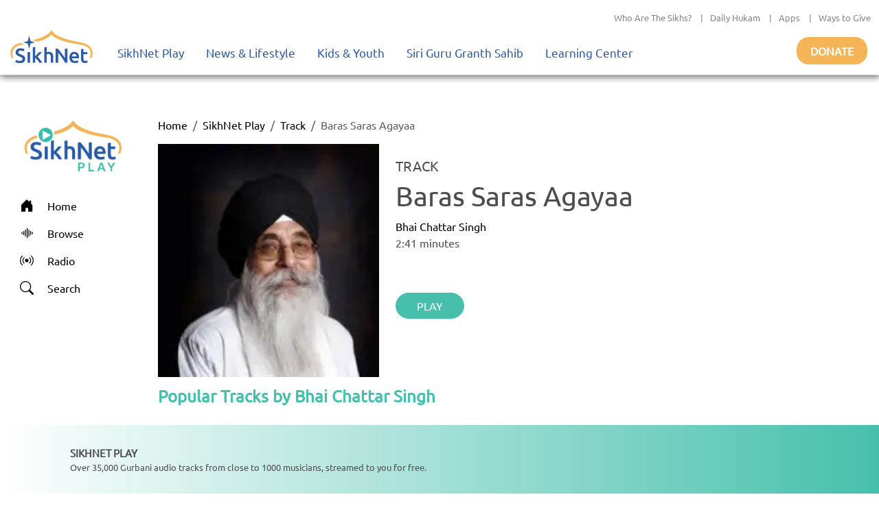

--- FILE ---
content_type: text/html; charset=utf-8
request_url: https://play.sikhnet.com/track/baras-saras-agayaa
body_size: 12107
content:
<!DOCTYPE html><html><head><meta charSet="utf-8" data-next-head=""/><meta name="viewport" content="initial-scale=1.0, width=device-width" data-next-head=""/><link rel="icon" href="/favicon.ico" data-next-head=""/><title data-next-head="">Baras Saras Agayaa - Bhai Chattar Singh - Play &amp; Download for Free - SikhNet Play</title><link rel="canonical" href="https://play.sikhnet.com/track/baras-saras-agayaa" data-next-head=""/><meta property="og:url" content="https://play.sikhnet.com/track/baras-saras-agayaa" data-next-head=""/><meta property="og:title" content="Baras Saras Agayaa - Bhai Chattar Singh - Play &amp; Download for Free - SikhNet Play" data-next-head=""/><meta property="og:type" content="article" data-next-head=""/><meta property="og:image" content="https://v1-images.sikhnet.io/gurbani/artists/images/bhai-chattar-singh.jpg" data-next-head=""/><meta property="og:description" content="Baras Saras Agayaa | SikhNet Play Track" data-next-head=""/><meta name="description" content="Baras Saras Agayaa | SikhNet Play Track" data-next-head=""/><link data-next-font="" rel="preconnect" href="/" crossorigin="anonymous"/><link rel="preload" href="/_next/static/chunks/d6eb9a9b97f0598a.css" as="style"/><link rel="preload" href="/_next/static/chunks/a87916f933b8012c.css" as="style"/><link rel="preload" href="/_next/static/chunks/99bc0bffb5a857f5.css" as="style"/><link rel="preload" href="/_next/static/chunks/3597337fea47d557.css" as="style"/><link rel="preload" href="/_next/static/chunks/6029f433b691183a.css" as="style"/><link rel="preload" href="/_next/static/chunks/8467202663a0092e.css" as="style"/><script type="application/ld+json" data-next-head="">
      {
        "@context": "http://schema.org",
        "@type": "Organization",
        "url": "https://sikhnet.com",
        "@id": "https://sikhnet.com",
        "logo": "https://www.sikhnet.com/sites/all/themes/sikhnet_ninja/img/sikhnet-logo.svg?v=s0ztn1",
        "name" : "SikhNet",
        "sameAs" : [
          "https://www.facebook.com/sikhnet/","https://www.instagram.com/sikhnet/","https://twitter.com/sikhnet/","https://www.youtube.com/sikhnet/"
        ]
      }
      </script><script type="application/ld+json" data-next-head="">
      [{"@context":"https://schema.org","@type":"SiteNavigationElement","name":"Home","url":"https://play.sikhnet.com"},
      {"@context":"https://schema.org","@type":"SiteNavigationElement","name":"Browse","url":"https://play.sikhnet.com/browse"},
      {"@context":"https://schema.org","@type":"SiteNavigationElement","name":"Radio","url":"https://play.sikhnet.com/radio"},
      {"@context":"https://schema.org","@type":"SiteNavigationElement","name":"Search","url":"https://play.sikhnet.com/search"}]
      </script><script type="application/ld+json" data-next-head="">{"@context":"https://schema.org","@type":"WebPage","name":"SikhNet Play","description":"Baras Saras Agayaa - Bhai Chattar Singh - Play & Download for Free - SikhNet Play","url":"https://play.sikhnet.com/track/baras-saras-agayaa","publisher":{"@type":"Organization","name":"SikhNet","logo":{"@type":"ImageObject","contentUrl":"https://www.sikhnet.com/sites/all/themes/sikhnet_ninja/img/sikhnet-logo.svg?v=s0ztn1"}}}</script><script type="application/ld+json" data-next-head="">{"@context":"https://schema.org","@type":"BreadcrumbList","itemListElement":[{"@type":"ListItem","position":1,"name":"SikhNet Play","item":"https://play.sikhnet.com/"},{"@type":"ListItem","position":2,"name":"Track","item":"https://play.sikhnet.com/browse"},{"@type":"ListItem","position":3,"name":"Baras Saras Agayaa","item":"https://play.sikhnet.com/track/baras-saras-agayaa"}]}</script><script type="application/ld+json" data-next-head="">{"@context":"https://schema.org","@type":"MusicRecording","name":"Baras Saras Agayaa","url":"https://play.sikhnet.com/track/baras-saras-agayaa","@id":"https://play.sikhnet.com/track/baras-saras-agayaa","image":"https://www.sikhnet.com/files/gurbani/artists/images/bhai-chattar-singh.jpg","duration":"PT0S","byArtist":{"@type":"Person","name":"Bhai Chattar Singh"}}</script><link rel="stylesheet" href="/_next/static/chunks/d6eb9a9b97f0598a.css" data-n-g=""/><link rel="stylesheet" href="/_next/static/chunks/a87916f933b8012c.css" data-n-g=""/><link rel="stylesheet" href="/_next/static/chunks/99bc0bffb5a857f5.css" data-n-g=""/><link rel="stylesheet" href="/_next/static/chunks/3597337fea47d557.css" data-n-p=""/><link rel="stylesheet" href="/_next/static/chunks/6029f433b691183a.css" data-n-p=""/><link rel="stylesheet" href="/_next/static/chunks/8467202663a0092e.css" data-n-p=""/><noscript data-n-css=""></noscript><script src="/_next/static/chunks/59afde0820d88f2c.js" defer="" type="6c73030ac5d0479e7b986221-text/javascript"></script><script src="/_next/static/chunks/70d72479bf1e4114.js" defer="" type="6c73030ac5d0479e7b986221-text/javascript"></script><script src="/_next/static/chunks/b99edb2768ebbaae.js" defer="" type="6c73030ac5d0479e7b986221-text/javascript"></script><script src="/_next/static/chunks/5e59b92c7144dcf1.js" defer="" type="6c73030ac5d0479e7b986221-text/javascript"></script><script src="/_next/static/chunks/turbopack-e4fa7a954519c1d7.js" defer="" type="6c73030ac5d0479e7b986221-text/javascript"></script><script src="/_next/static/chunks/8e8361dcc3c21336.js" defer="" type="6c73030ac5d0479e7b986221-text/javascript"></script><script src="/_next/static/chunks/6603132bb4ff458d.js" defer="" type="6c73030ac5d0479e7b986221-text/javascript"></script><script src="/_next/static/chunks/bc34640c63127093.js" defer="" type="6c73030ac5d0479e7b986221-text/javascript"></script><script src="/_next/static/chunks/f22a578ffca9e643.js" defer="" type="6c73030ac5d0479e7b986221-text/javascript"></script><script src="/_next/static/chunks/3af7aa7c57f06663.js" defer="" type="6c73030ac5d0479e7b986221-text/javascript"></script><script src="/_next/static/chunks/3b1c0c0fa940a644.js" defer="" type="6c73030ac5d0479e7b986221-text/javascript"></script><script src="/_next/static/chunks/32a5d0e0e7470e30.js" defer="" type="6c73030ac5d0479e7b986221-text/javascript"></script><script src="/_next/static/chunks/303e4b5a471c8e03.js" defer="" type="6c73030ac5d0479e7b986221-text/javascript"></script><script src="/_next/static/chunks/b9a44957dd75e397.js" defer="" type="6c73030ac5d0479e7b986221-text/javascript"></script><script src="/_next/static/chunks/1a028000ddcd7335.js" defer="" type="6c73030ac5d0479e7b986221-text/javascript"></script><script src="/_next/static/chunks/508d0e84a486c827.js" defer="" type="6c73030ac5d0479e7b986221-text/javascript"></script><script src="/_next/static/chunks/435c9af944689fca.js" defer="" type="6c73030ac5d0479e7b986221-text/javascript"></script><script src="/_next/static/chunks/turbopack-d200551c8ca08d6d.js" defer="" type="6c73030ac5d0479e7b986221-text/javascript"></script><script src="/_next/static/8cFRoOeHjQePcTExhth43/_ssgManifest.js" defer="" type="6c73030ac5d0479e7b986221-text/javascript"></script><script src="/_next/static/8cFRoOeHjQePcTExhth43/_buildManifest.js" defer="" type="6c73030ac5d0479e7b986221-text/javascript"></script></head><body><div id="__next"><style>
    #nprogress {
      pointer-events: none;
    }
    #nprogress .bar {
      background: #46c0ac;
      position: fixed;
      z-index: 9999;
      top: 0;
      left: 0;
      width: 100%;
      height: 3px;
    }
    #nprogress .peg {
      display: block;
      position: absolute;
      right: 0px;
      width: 100px;
      height: 100%;
      box-shadow: 0 0 10px #46c0ac, 0 0 5px #46c0ac;
      opacity: 1;
      -webkit-transform: rotate(3deg) translate(0px, -4px);
      -ms-transform: rotate(3deg) translate(0px, -4px);
      transform: rotate(3deg) translate(0px, -4px);
    }
    #nprogress .spinner {
      display: block;
      position: fixed;
      z-index: 1031;
      top: 15px;
      right: 15px;
    }
    #nprogress .spinner-icon {
      width: 18px;
      height: 18px;
      box-sizing: border-box;
      border: solid 2px transparent;
      border-top-color: #46c0ac;
      border-left-color: #46c0ac;
      border-radius: 50%;
      -webkit-animation: nprogresss-spinner 400ms linear infinite;
      animation: nprogress-spinner 400ms linear infinite;
    }
    .nprogress-custom-parent {
      overflow: hidden;
      position: relative;
    }
    .nprogress-custom-parent #nprogress .spinner,
    .nprogress-custom-parent #nprogress .bar {
      position: absolute;
    }
    @-webkit-keyframes nprogress-spinner {
      0% {
        -webkit-transform: rotate(0deg);
      }
      100% {
        -webkit-transform: rotate(360deg);
      }
    }
    @keyframes nprogress-spinner {
      0% {
        transform: rotate(0deg);
      }
      100% {
        transform: rotate(360deg);
      }
    }
  </style><div class="layout-module___1lhUW__container"><header class="Header-module__arFiJq__sikhNetPlayHeader masthead mb-auto"><nav class="navbar navbar-expand navbar-light"><div class="Header-module__arFiJq__sikhNetPlayHeaderContainer"><div class="top-bar "><div class="container-fluid"><div class="row"><div class="col-sm-12"><p class="top-nav"><a target="_blank" rel="noreferrer" href="https://www.sikhnet.com/pages/who-are-sikhs-what-is-sikhism">Who Are The Sikhs?</a> |<a target="_blank" rel="noreferrer" href="https://www.sikhnet.com/hukam">Daily Hukam</a> |<a target="_blank" rel="noreferrer" href="https://www.sikhnet.com/apps">Apps</a> |<a target="_blank" rel="noreferrer" href="https://www.sikhnet.com/get-involved">Ways to Give</a></p></div></div></div></div><div class="second-bar "><div class="container-fluid navigation-container anniversary"><div class="navbar-header"><div class="d-none d-xl-block g-0"><a class="navbar-brand" href="https://www.sikhnet.com"><div class="header-logo"><img alt="SikhNet Logo" loading="lazy" width="120" height="48" decoding="async" data-nimg="1" style="color:transparent" src="/_next/static/media/sikhnet-logo.3295e913.svg"/></div></a></div><div class="d-flex d-xl-none g-0"><div class="d-flex align-content-center navbar-toggle-container"><button type="button" class="navbar-toggle collapsed" data-toggle="collapse" data-target="#navbar" aria-expanded="false" aria-controls="navbar"><span class="sr-only">Toggle navigation</span><span class="icon-bar"></span><span class="icon-bar"></span><span class="icon-bar"></span></button></div><div><a href="/"><div class="header-logo"><img alt="SikhNet Play Logo" loading="lazy" width="120" height="65" decoding="async" data-nimg="1" style="color:transparent" srcSet="/_next/image?url=%2F_next%2Fstatic%2Fmedia%2FSikhNetPlay-Logo.0107479c.png&amp;w=128&amp;q=75 1x, /_next/image?url=%2F_next%2Fstatic%2Fmedia%2FSikhNetPlay-Logo.0107479c.png&amp;w=256&amp;q=75 2x" src="/_next/image?url=%2F_next%2Fstatic%2Fmedia%2FSikhNetPlay-Logo.0107479c.png&amp;w=256&amp;q=75"/></div></a></div></div><div id="navbar" class="navbar-collapse collapse "><ul class="menu nav navbar-nav"><li class="row-close-button"><a href="#" class="navbar-toggle" data-toggle="collapse" data-target="#navbar" aria-expanded="true" aria-controls="navbar"><span>X</span></a></li><li class="dropdown"><a title="" href="/">SikhNet Play<span class="caret"></span></a><ul class="dropdown-menu clearfix"><li><ul><li class="first leaf"><a target="_blank" rel="noreferrer" href="https://www.sikhnet.com/diamonds-eternity-gurbani-classics" title="">Diamonds of Eternity: Gurbani Classics</a></li><li class="leaf"><a href="/radio">Radio</a></li><li class="leaf"><a href="/browse/artist-directory">Artists Directory</a></li><li class="leaf"><a target="_blank" rel="noreferrer" href="https://www.sikhnet.com/gurbani/mobile" title="">Mobile App</a></li><li class="leaf"><a target="_blank" rel="noreferrer" href="https://www.sikhnet.com/gurbani/audio-upload" title="">Upload Gurbani</a></li></ul></li></ul></li><li class="dropdown"><a target="_blank" rel="noreferrer" href="https://www.sikhnet.com/news" title="">News &amp; Lifestyle<span class="caret"></span></a><ul class="dropdown-menu clearfix"><li><ul><li class="dropdown"><a target="_blank" rel="noreferrer" href="https://www.sikhnet.com/news/pulse-panth" title="Pulse of the Panth">Pulse of the Panth<span class="caret"></span></a><ul class="dropdown-menu clearfix"><li><ul><li class=""><a target="_blank" rel="noreferrer" href="https://www.sikhnet.com/news/current-events" title="Current Events">Current Events</a></li><li class=""><a target="_blank" rel="noreferrer" href="https://www.sikhnet.com/news/perspectives" title="Perspectives">Perspectives</a></li><li class=""><a target="_blank" rel="noreferrer" href="https://www.sikhnet.com/news/art-entertainment" title="Art &amp; Entertainment">Art &amp; Entertainment</a></li><li class=""><a target="_blank" rel="noreferrer" href="https://www.sikhnet.com/news/community-events" title="Community Events">Community Events</a> </li><li class=""><a target="_blank" rel="noreferrer" href="https://www.sikhnet.com/news/interfaith" title="Interfaith">Interfaith</a></li><li class=""><a target="_blank" rel="noreferrer" href="https://www.sikhnet.com/IRF" title="International Religious Freedom">International Religious Freedom</a></li><li class=""><a target="_blank" rel="noreferrer" href="https://www.sikhnet.com/news/environment" title="Environment">Environment</a></li></ul></li></ul></li><li class="dropdown"><a target="_blank" rel="noreferrer" href="https://www.sikhnet.com/news/spirituality" title="Spirituality">Spirituality<span class="caret"></span></a><ul class="dropdown-menu clearfix"><li><ul><li class=""><a target="_blank" rel="noreferrer" href="https://www.sikhnet.com/news/sacredness-gurbani" title="Sacredness of Gurbani">Sacredness of Gurbani</a></li><li class=""><a target="_blank" rel="noreferrer" href="https://www.sikhnet.com/news/sikhi-modern-world" title="Sikhi in the Modern World">Sikhi in the Modern World</a></li><li class=""><a target="_blank" rel="noreferrer" href="https://www.sikhnet.com/news/spiritual-living" title="Spiritual Living">Spiritual Living</a></li><li class=""><a target="_blank" rel="noreferrer" href="https://www.sikhnet.com/news/simran-and-meditation" title="Simran and Meditation">Simran and Meditation</a></li></ul></li></ul></li><li class="dropdown"><a target="_blank" rel="noreferrer" href="https://www.sikhnet.com/news/identity" title="Identity">Identity<span class="caret"></span></a><ul class="dropdown-menu clearfix"><li><ul><li class=""><a target="_blank" rel="noreferrer" href="https://www.sikhnet.com/news/sikh-identity" title="Sikh Identity">Sikh Identity</a></li><li class=""><a target="_blank" rel="noreferrer" href="https://www.sikhnet.com/news/sikh-celebrations" title="Sikh Celebrations">Sikh Celebrations</a></li><li class=""><a target="_blank" rel="noreferrer" href="https://www.sikhnet.com/news/sikh-history-and-heritage" title="Sikh History and Heritage">Sikh History and Heritage</a></li><li class=""><a target="_blank" rel="noreferrer" href="https://www.sikhnet.com/news/notable-sikhs" title="Notable Sikhs">Notable Sikhs</a></li><li class=""><a target="_blank" rel="noreferrer" href="https://www.sikhnet.com/news/outreach-and-seva" title="Outreach and Seva">Outreach and Seva</a></li><li class=""><a target="_blank" rel="noreferrer" href="https://www.sikhnet.com/news/sikhi-worldwide" title="Sikhi Worldwide">Sikhi Worldwide</a></li><li class=""><a target="_blank" rel="noreferrer" href="https://www.sikhnet.com/news/sikh-warrior" title="Sikh Warrior">Sikh Warrior</a></li><li class=""><a target="_blank" rel="noreferrer" href="https://www.sikhnet.com/news/shaabash" title="Shaabash">Shaabash</a></li></ul></li></ul></li><li class="dropdown"><a target="_blank" rel="noreferrer" href="https://www.sikhnet.com/news/wellness" title="Wellness">Wellness<span class="caret"></span></a><ul class="dropdown-menu clearfix"><li><ul><li class=""><a target="_blank" rel="noreferrer" href="https://www.sikhnet.com/news/body-mind-and-soul" title="Body, Mind and Soul">Body, Mind and Soul</a></li><li class=""><a target="_blank" rel="noreferrer" href="https://www.sikhnet.com/news/family-relationships" title="Family &amp; Relationships">Family &amp; Relationships</a></li></ul></li></ul></li><li class="dropdown"><a target="_blank" rel="noreferrer" href="https://www.sikhnet.com/news/life" title="Life">Life<span class="caret"></span></a><ul class="dropdown-menu clearfix"><li><ul><li class=""><a target="_blank" rel="noreferrer" href="https://www.sikhnet.com/news/singh" title="Singh">Singh</a></li><li class=""><a target="_blank" rel="noreferrer" href="https://www.sikhnet.com/news/kaur" title="Kaur">Kaur</a></li><li class=""><a target="_blank" rel="noreferrer" href="https://www.sikhnet.com/news/teens" title="Teens">Teens</a></li><li class=""><a target="_blank" rel="noreferrer" href="https://www.sikhnet.com/news/youth" title="Youth">Youth</a></li><li class=""><a target="_blank" rel="noreferrer" href="https://www.sikhnet.com/news/education-career" title="Education &amp; Career">Education &amp; Career</a></li></ul></li></ul></li></ul></li></ul></li><li class="dropdown"><a target="_blank" rel="noreferrer" href="https://www.sikhnet.com/kids-youth">Kids &amp; Youth<span class="caret"></span></a><ul class="dropdown-menu clearfix"><li><ul><li class="first leaf"><a target="_blank" rel="noreferrer" href="https://www.sikhnet.com/stories" title="">Animated Stories</a></li><li class="leaf"><a target="_blank" rel="noreferrer" href="https://www.sikhnet.com/filmfestival" title="SikhNet Youth Online Film Festival">Film Festival</a></li><li class="last leaf"><a target="_blank" rel="noreferrer" href="https://kaur.sikhnet.com/">KAUR Movie</a></li></ul></li></ul></li><li class="dropdown"><a target="_blank" rel="noreferrer" href="https://www.sikhnet.com/Siri-Guru-Granth-Sahib">Siri Guru Granth Sahib<span class="caret"></span></a><ul class="dropdown-menu clearfix"><li><ul><li class="first leaf"><a target="_blank" rel="noreferrer" href="https://www.sikhnet.com/Siri-Guru-Granth-Sahib#tab-search" title="">Search</a></li><li class="leaf"><a target="_blank" rel="noreferrer" href="https://www.sikhnet.com/Siri-Guru-Granth-Sahib#tab-read" title="">Read</a></li><li class="leaf"><a target="_blank" rel="noreferrer" href="https://www.sikhnet.com/Siri-Guru-Granth-Sahib#tab-listen" title="">Listen</a></li><li class="leaf"><a target="_blank" rel="noreferrer" href="https://www.sikhnet.com/Siri-Guru-Granth-Sahib#tab-learn" title="">Learn</a></li><li class="leaf"><a target="_blank" rel="noreferrer" href="https://www.sikhnet.com/Siri-Guru-Granth-Sahib#tab-resources" title="Other Resources">Other Resources</a></li><li class="leaf"><a target="_blank" rel="noreferrer" href="https://www.sikhnet.com/siri-guru-granth-sahib-w-english-translation">SGGS 5 Volume Set</a></li><li class="leaf"><a target="_blank" rel="noreferrer" href="https://www.sikhnet.com/banis">Nitnem Banis</a></li><li class="leaf"><a target="_blank" rel="noreferrer" href="https://www.sikhnet.com/hukam" title="Daily Hukamnama from Sri Darbar Sahib Amritsar (Golden Temple)">Daily Hukamnama</a></li><li class="leaf"><a target="_blank" rel="noreferrer" href="https://www.sikhnet.com/hukam/personal" title="Take a personal hukamnama to receive guidance from the words of the Siri Guru Granth Sahib.">Take a Personal Hukam</a></li><li class="leaf"><a target="_blank" rel="noreferrer" href="https://www.sikhnet.com/pages/what-is-a-hukamnama" title="Reading from the Siri Guru Granth Sahib when one needs spiritual advice.">What is a Hukamnama?</a></li><li class="last leaf"><a target="_blank" rel="noreferrer" href="https://www.sikhnet.com/pages/sikh-gurpurab-calendar" title="">Gurpurab Calendar</a></li></ul></li></ul></li><li class="dropdown"><a class="nolink" target="_blank" rel="noreferrer" href="https://learn.sikhnet.com">Learning Center<span class="caret"></span></a><ul class="dropdown-menu clearfix"><li><ul><li class="first leaf"><a target="_blank" rel="noreferrer" href="https://learn.sikhnet.com/p/normalizing-grief" title="">Normalizing Grief Mini-series</a></li><li class="leaf"><a target="_blank" rel="noreferrer" href="https://learn.sikhnet.com/p/deepening-your-personal-relationship-with-guru" title="">Deepening Your Personal Relationship with the Guru</a></li><li class="leaf"><a target="_blank" rel="noreferrer" href="https://learn.sikhnet.com/p/amrit-vela-awakening/" title="Free Online Course">Amrit Vela Awakening</a></li><li class="leaf"><a target="_blank" rel="noreferrer" href="https://learn.sikhnet.com/p/the-universe-is-your-university" title="Free Online Course">The Universe is Your University</a></li><li class="leaf"><a target="_blank" rel="noreferrer" href="https://learn.sikhnet.com/p/why-am-i-a-sikh/" title="Exploring Your Identity &amp; Purpose">Why am I a Sikh?</a></li><li class="leaf"><a target="_blank" rel="noreferrer" href="https://learn.sikhnet.com/p/finding-peace-healing-trauma-and-loss" title="">Finding Peace: Healing Trauma &amp; Loss</a></li><li class="leaf"><a target="_blank" rel="noreferrer" href="https://learn.sikhnet.com/p/coping-with-grief" title="Grieving effectively is the key to regaining Chardi Kalaa during these chaotic times.">Coping With Grief</a></li><li class="leaf"><a target="_blank" rel="noreferrer" href="https://www.youtube.com/sikhnet" title="Inspirational videos on all topics related to Sikhi and Spirituality">Inspirational Videos</a></li><li class="leaf"><a target="_blank" rel="noreferrer" href="https://learn.sikhnet.com/courses" title="">View All Learning Center Courses</a></li><li class="leaf"><a target="_blank" rel="noreferrer" href="https://www.sikhnet.com/pages/sikh-history" title="">Sikh History</a></li><li class="leaf"><a target="_blank" rel="noreferrer" href="https://www.sikhiwiki.org/" title="">Sikhi Wiki</a></li><li class="last leaf"><a target="_blank" rel="noreferrer" href="https://www.sikhnet.com/pages/sikhnet-scholar-series" title="A series of Lectures">The SikhNet Scholar Series</a></li></ul></li></ul></li><li class="search-container"></li></ul></div><div class="donate-button-container"><div class="donate-button"><a target="_blank" rel="noreferrer" href="https://www.sikhnet.com/get-involved?form=FRU2025GEN">Donate</a></div></div></div></div></div></div></nav><div id="page-main-header"><div></div><div></div><div></div></div></header><main class="layout-module___1lhUW__contentContainer"><div class="container-fluid"><div class="row"><div class="d-none d-xl-block g-0 layout-module___1lhUW__gmcNav col-xl-2"><div class="layout-module___1lhUW__gmcMenuContainer"><div class="layout-module___1lhUW__gmcMenuBrandIconContainer"><a class="layout-module___1lhUW__gmcMenuBrand" href="/"><div class="layout-module___1lhUW__gmcMenuBrandIcon"><img alt="SikhNet Play Logo" loading="lazy" width="360" height="196" decoding="async" data-nimg="1" style="color:transparent" srcSet="/_next/image?url=%2F_next%2Fstatic%2Fmedia%2FSikhNetPlay-Logo.0107479c.png&amp;w=384&amp;q=75 1x, /_next/image?url=%2F_next%2Fstatic%2Fmedia%2FSikhNetPlay-Logo.0107479c.png&amp;w=750&amp;q=75 2x" src="/_next/image?url=%2F_next%2Fstatic%2Fmedia%2FSikhNetPlay-Logo.0107479c.png&amp;w=750&amp;q=75"/></div></a></div><div class="vstack"><a class="layout-module___1lhUW__gmcMenuItem " href="/"><div class="layout-module___1lhUW__gmcMenuIcon"><svg stroke="currentColor" fill="currentColor" stroke-width="0" viewBox="0 0 16 16" height="20" width="20" xmlns="http://www.w3.org/2000/svg"><path d="M6.5 14.5v-3.505c0-.245.25-.495.5-.495h2c.25 0 .5.25.5.5v3.5a.5.5 0 0 0 .5.5h4a.5.5 0 0 0 .5-.5v-7a.5.5 0 0 0-.146-.354L13 5.793V2.5a.5.5 0 0 0-.5-.5h-1a.5.5 0 0 0-.5.5v1.293L8.354 1.146a.5.5 0 0 0-.708 0l-6 6A.5.5 0 0 0 1.5 7.5v7a.5.5 0 0 0 .5.5h4a.5.5 0 0 0 .5-.5"></path></svg></div><div>Home</div></a><a class="layout-module___1lhUW__gmcMenuItem " href="/browse"><div class="layout-module___1lhUW__gmcMenuIcon"><svg stroke="currentColor" fill="currentColor" stroke-width="0" viewBox="0 0 16 16" height="20" width="20" xmlns="http://www.w3.org/2000/svg"><path fill-rule="evenodd" d="M8.5 2a.5.5 0 0 1 .5.5v11a.5.5 0 0 1-1 0v-11a.5.5 0 0 1 .5-.5m-2 2a.5.5 0 0 1 .5.5v7a.5.5 0 0 1-1 0v-7a.5.5 0 0 1 .5-.5m4 0a.5.5 0 0 1 .5.5v7a.5.5 0 0 1-1 0v-7a.5.5 0 0 1 .5-.5m-6 1.5A.5.5 0 0 1 5 6v4a.5.5 0 0 1-1 0V6a.5.5 0 0 1 .5-.5m8 0a.5.5 0 0 1 .5.5v4a.5.5 0 0 1-1 0V6a.5.5 0 0 1 .5-.5m-10 1A.5.5 0 0 1 3 7v2a.5.5 0 0 1-1 0V7a.5.5 0 0 1 .5-.5m12 0a.5.5 0 0 1 .5.5v2a.5.5 0 0 1-1 0V7a.5.5 0 0 1 .5-.5"></path></svg></div><div>Browse</div></a><a class="layout-module___1lhUW__gmcMenuItem " href="/radio"><div class="layout-module___1lhUW__gmcMenuIcon"><svg stroke="currentColor" fill="currentColor" stroke-width="0" viewBox="0 0 16 16" height="20" width="20" xmlns="http://www.w3.org/2000/svg"><path d="M3.05 3.05a7 7 0 0 0 0 9.9.5.5 0 0 1-.707.707 8 8 0 0 1 0-11.314.5.5 0 0 1 .707.707m2.122 2.122a4 4 0 0 0 0 5.656.5.5 0 1 1-.708.708 5 5 0 0 1 0-7.072.5.5 0 0 1 .708.708m5.656-.708a.5.5 0 0 1 .708 0 5 5 0 0 1 0 7.072.5.5 0 1 1-.708-.708 4 4 0 0 0 0-5.656.5.5 0 0 1 0-.708m2.122-2.12a.5.5 0 0 1 .707 0 8 8 0 0 1 0 11.313.5.5 0 0 1-.707-.707 7 7 0 0 0 0-9.9.5.5 0 0 1 0-.707zM10 8a2 2 0 1 1-4 0 2 2 0 0 1 4 0"></path></svg></div><div>Radio</div></a><a class="layout-module___1lhUW__gmcMenuItem " href="/search"><div class="layout-module___1lhUW__gmcMenuIcon"><svg stroke="currentColor" fill="currentColor" stroke-width="0" viewBox="0 0 16 16" height="20" width="20" xmlns="http://www.w3.org/2000/svg"><path d="M11.742 10.344a6.5 6.5 0 1 0-1.397 1.398h-.001q.044.06.098.115l3.85 3.85a1 1 0 0 0 1.415-1.414l-3.85-3.85a1 1 0 0 0-.115-.1zM12 6.5a5.5 5.5 0 1 1-11 0 5.5 5.5 0 0 1 11 0"></path></svg></div><div>Search</div></a></div></div></div><div class="g-0 layout-module___1lhUW__gmcContentContainer col-xl-10"><div class="container-fluid"><nav aria-label="breadcrumb"><ol class="breadcrumb"><li class="breadcrumb-item"><a href="/">Home</a></li><li class="breadcrumb-item"><a href="/">SikhNet Play</a></li><li class="breadcrumb-item"><a href="/browse">Track</a></li><li class="breadcrumb-item active" aria-current="page">Baras Saras Agayaa</li></ol></nav><div class="text-center text-xl-start row"><div class="col-xxl-3 col-xl-4 col-lg-12"><div><img alt="Baras Saras Agayaa" loading="lazy" width="350" height="350" decoding="async" data-nimg="1" class="TrackPage-module__ztv70a__imageStyle" style="color:transparent;background-size:cover;background-position:50% 50%;background-repeat:no-repeat;background-image:url(&quot;data:image/svg+xml;charset=utf-8,%3Csvg xmlns=&#x27;http://www.w3.org/2000/svg&#x27; viewBox=&#x27;0 0 350 350&#x27;%3E%3Cfilter id=&#x27;b&#x27; color-interpolation-filters=&#x27;sRGB&#x27;%3E%3CfeGaussianBlur stdDeviation=&#x27;20&#x27;/%3E%3CfeColorMatrix values=&#x27;1 0 0 0 0 0 1 0 0 0 0 0 1 0 0 0 0 0 100 -1&#x27; result=&#x27;s&#x27;/%3E%3CfeFlood x=&#x27;0&#x27; y=&#x27;0&#x27; width=&#x27;100%25&#x27; height=&#x27;100%25&#x27;/%3E%3CfeComposite operator=&#x27;out&#x27; in=&#x27;s&#x27;/%3E%3CfeComposite in2=&#x27;SourceGraphic&#x27;/%3E%3CfeGaussianBlur stdDeviation=&#x27;20&#x27;/%3E%3C/filter%3E%3Cimage width=&#x27;100%25&#x27; height=&#x27;100%25&#x27; x=&#x27;0&#x27; y=&#x27;0&#x27; preserveAspectRatio=&#x27;none&#x27; style=&#x27;filter: url(%23b);&#x27; href=&#x27;[data-uri]&#x27;/%3E%3C/svg%3E&quot;)" srcSet="/_next/image?url=https%3A%2F%2Fv1-images.sikhnet.io%2Fcdn-cgi%2Fimage%2Fwidth%3D500%2Cquality%3D75%2Fgurbani%2Fartists%2Fimages%2Fbhai-chattar-singh.jpg&amp;w=384&amp;q=75 1x, /_next/image?url=https%3A%2F%2Fv1-images.sikhnet.io%2Fcdn-cgi%2Fimage%2Fwidth%3D500%2Cquality%3D75%2Fgurbani%2Fartists%2Fimages%2Fbhai-chattar-singh.jpg&amp;w=750&amp;q=75 2x" src="/_next/image?url=https%3A%2F%2Fv1-images.sikhnet.io%2Fcdn-cgi%2Fimage%2Fwidth%3D500%2Cquality%3D75%2Fgurbani%2Fartists%2Fimages%2Fbhai-chattar-singh.jpg&amp;w=750&amp;q=75"/></div></div><div class="col-xl col-lg-12"><div class="TrackPage-module__ztv70a__trackTitleContainer row"><h5>TRACK</h5><h1>Baras Saras Agayaa</h1><a href="/artist/bhai-chattar-singh">Bhai Chattar Singh</a><p>2:41<!-- --> minutes</p></div><div class="TrackPage-module__ztv70a__trackActionBar row"><div class="justify-content-center justify-content-xl-start hstack gap-4"><button type="button" class="GmcUiWidgetStyles-module__LJCz7q__solidButton btn btn-success">PLAY</button></div></div></div></div><div class="row"><div class="GmcUiWidgetStyles-module__LJCz7q__stackedWidgetContainer container-fluid"><div class="GmcUiWidgetStyles-module__LJCz7q__widgetHeader row"><div class="col"><span class="GmcUiWidgetStyles-module__LJCz7q__widgetTitle">Popular Tracks by Bhai Chattar Singh</span></div></div><div><div class="GmcUiWidgetStyles-module__LJCz7q__rowsStackedWidgetContainer row"><div class="GmcUiWidgetStyles-module__LJCz7q__rowsStackedWidgetImageContainer col-md-1 col-3"><div class="GmcUiWidgetStyles-module__LJCz7q__rowsStackedWidgetTrackPlayIcon"><svg stroke="currentColor" fill="currentColor" stroke-width="0" viewBox="0 0 16 16" height="25" width="25" xmlns="http://www.w3.org/2000/svg"><path d="M16 8A8 8 0 1 1 0 8a8 8 0 0 1 16 0M6.79 5.093A.5.5 0 0 0 6 5.5v5a.5.5 0 0 0 .79.407l3.5-2.5a.5.5 0 0 0 0-.814z"></path></svg></div><img alt="Babiha Too Sach Chau" loading="lazy" width="50" height="50" decoding="async" data-nimg="1" class="GmcUiWidgetStyles-module__LJCz7q__imageStyle" style="color:transparent;background-size:cover;background-position:50% 50%;background-repeat:no-repeat;background-image:url(&quot;data:image/svg+xml;charset=utf-8,%3Csvg xmlns=&#x27;http://www.w3.org/2000/svg&#x27; viewBox=&#x27;0 0 50 50&#x27;%3E%3Cfilter id=&#x27;b&#x27; color-interpolation-filters=&#x27;sRGB&#x27;%3E%3CfeGaussianBlur stdDeviation=&#x27;20&#x27;/%3E%3CfeColorMatrix values=&#x27;1 0 0 0 0 0 1 0 0 0 0 0 1 0 0 0 0 0 100 -1&#x27; result=&#x27;s&#x27;/%3E%3CfeFlood x=&#x27;0&#x27; y=&#x27;0&#x27; width=&#x27;100%25&#x27; height=&#x27;100%25&#x27;/%3E%3CfeComposite operator=&#x27;out&#x27; in=&#x27;s&#x27;/%3E%3CfeComposite in2=&#x27;SourceGraphic&#x27;/%3E%3CfeGaussianBlur stdDeviation=&#x27;20&#x27;/%3E%3C/filter%3E%3Cimage width=&#x27;100%25&#x27; height=&#x27;100%25&#x27; x=&#x27;0&#x27; y=&#x27;0&#x27; preserveAspectRatio=&#x27;none&#x27; style=&#x27;filter: url(%23b);&#x27; href=&#x27;[data-uri]&#x27;/%3E%3C/svg%3E&quot;)" srcSet="/_next/image?url=https%3A%2F%2Fv1-images.sikhnet.io%2Fcdn-cgi%2Fimage%2Fwidth%3D100%2Cquality%3D75%2Fgurbani%2Fartists%2Fimages%2Fbhai-chattar-singh.jpg&amp;w=64&amp;q=75 1x, /_next/image?url=https%3A%2F%2Fv1-images.sikhnet.io%2Fcdn-cgi%2Fimage%2Fwidth%3D100%2Cquality%3D75%2Fgurbani%2Fartists%2Fimages%2Fbhai-chattar-singh.jpg&amp;w=128&amp;q=75 2x" src="/_next/image?url=https%3A%2F%2Fv1-images.sikhnet.io%2Fcdn-cgi%2Fimage%2Fwidth%3D100%2Cquality%3D75%2Fgurbani%2Fartists%2Fimages%2Fbhai-chattar-singh.jpg&amp;w=128&amp;q=75"/></div><div class="GmcUiWidgetStyles-module__LJCz7q__stackedLabelTextContainer col-md-10 col-7"><div class="vstack gap-0"><div class="GmcUiWidgetStyles-module__LJCz7q__stackedLabelTitle  "><a href="/track/babiha-too-sach-chau">Babiha Too Sach Chau</a></div><div class="GmcUiWidgetStyles-module__LJCz7q__stackedLabelSubtitle">Bhai Chattar Singh</div></div></div><div class="GmcUiWidgetStyles-module__LJCz7q__stackedLabelRightContainer col-md-1 col-2"><div class="vstack gap-0"><div class="GmcUiWidgetStyles-module__LJCz7q__stackedLabelTime">10:26</div><div class="GmcUiWidgetStyles-module__LJCz7q__stackedEllipsisButton"><button type="button" class="GmcUiWidgetStyles-module__LJCz7q__stackedEllipsisButton btn btn-primary"><svg stroke="currentColor" fill="currentColor" stroke-width="0" viewBox="0 0 16 16" height="1em" width="1em" xmlns="http://www.w3.org/2000/svg"><path d="M3 9.5a1.5 1.5 0 1 1 0-3 1.5 1.5 0 0 1 0 3m5 0a1.5 1.5 0 1 1 0-3 1.5 1.5 0 0 1 0 3m5 0a1.5 1.5 0 1 1 0-3 1.5 1.5 0 0 1 0 3"></path></svg></button></div></div></div></div><div class="GmcUiWidgetStyles-module__LJCz7q__rowsStackedWidgetContainer row"><div class="GmcUiWidgetStyles-module__LJCz7q__rowsStackedWidgetImageContainer col-md-1 col-3"><div class="GmcUiWidgetStyles-module__LJCz7q__rowsStackedWidgetTrackPlayIcon"><svg stroke="currentColor" fill="currentColor" stroke-width="0" viewBox="0 0 16 16" height="25" width="25" xmlns="http://www.w3.org/2000/svg"><path d="M16 8A8 8 0 1 1 0 8a8 8 0 0 1 16 0M6.79 5.093A.5.5 0 0 0 6 5.5v5a.5.5 0 0 0 .79.407l3.5-2.5a.5.5 0 0 0 0-.814z"></path></svg></div><img alt="Waheguru Waheguru" loading="lazy" width="50" height="50" decoding="async" data-nimg="1" class="GmcUiWidgetStyles-module__LJCz7q__imageStyle" style="color:transparent;background-size:cover;background-position:50% 50%;background-repeat:no-repeat;background-image:url(&quot;data:image/svg+xml;charset=utf-8,%3Csvg xmlns=&#x27;http://www.w3.org/2000/svg&#x27; viewBox=&#x27;0 0 50 50&#x27;%3E%3Cfilter id=&#x27;b&#x27; color-interpolation-filters=&#x27;sRGB&#x27;%3E%3CfeGaussianBlur stdDeviation=&#x27;20&#x27;/%3E%3CfeColorMatrix values=&#x27;1 0 0 0 0 0 1 0 0 0 0 0 1 0 0 0 0 0 100 -1&#x27; result=&#x27;s&#x27;/%3E%3CfeFlood x=&#x27;0&#x27; y=&#x27;0&#x27; width=&#x27;100%25&#x27; height=&#x27;100%25&#x27;/%3E%3CfeComposite operator=&#x27;out&#x27; in=&#x27;s&#x27;/%3E%3CfeComposite in2=&#x27;SourceGraphic&#x27;/%3E%3CfeGaussianBlur stdDeviation=&#x27;20&#x27;/%3E%3C/filter%3E%3Cimage width=&#x27;100%25&#x27; height=&#x27;100%25&#x27; x=&#x27;0&#x27; y=&#x27;0&#x27; preserveAspectRatio=&#x27;none&#x27; style=&#x27;filter: url(%23b);&#x27; href=&#x27;[data-uri]&#x27;/%3E%3C/svg%3E&quot;)" srcSet="/_next/image?url=https%3A%2F%2Fv1-images.sikhnet.io%2Fcdn-cgi%2Fimage%2Fwidth%3D100%2Cquality%3D75%2Fgurbani%2Fartists%2Fimages%2Fbhai-chattar-singh.jpg&amp;w=64&amp;q=75 1x, /_next/image?url=https%3A%2F%2Fv1-images.sikhnet.io%2Fcdn-cgi%2Fimage%2Fwidth%3D100%2Cquality%3D75%2Fgurbani%2Fartists%2Fimages%2Fbhai-chattar-singh.jpg&amp;w=128&amp;q=75 2x" src="/_next/image?url=https%3A%2F%2Fv1-images.sikhnet.io%2Fcdn-cgi%2Fimage%2Fwidth%3D100%2Cquality%3D75%2Fgurbani%2Fartists%2Fimages%2Fbhai-chattar-singh.jpg&amp;w=128&amp;q=75"/></div><div class="GmcUiWidgetStyles-module__LJCz7q__stackedLabelTextContainer col-md-10 col-7"><div class="vstack gap-0"><div class="GmcUiWidgetStyles-module__LJCz7q__stackedLabelTitle  "><a href="/track/waheguru-waheguru-10">Waheguru Waheguru</a></div><div class="GmcUiWidgetStyles-module__LJCz7q__stackedLabelSubtitle">Bhai Chattar Singh</div></div></div><div class="GmcUiWidgetStyles-module__LJCz7q__stackedLabelRightContainer col-md-1 col-2"><div class="vstack gap-0"><div class="GmcUiWidgetStyles-module__LJCz7q__stackedLabelTime">4:11</div><div class="GmcUiWidgetStyles-module__LJCz7q__stackedEllipsisButton"><button type="button" class="GmcUiWidgetStyles-module__LJCz7q__stackedEllipsisButton btn btn-primary"><svg stroke="currentColor" fill="currentColor" stroke-width="0" viewBox="0 0 16 16" height="1em" width="1em" xmlns="http://www.w3.org/2000/svg"><path d="M3 9.5a1.5 1.5 0 1 1 0-3 1.5 1.5 0 0 1 0 3m5 0a1.5 1.5 0 1 1 0-3 1.5 1.5 0 0 1 0 3m5 0a1.5 1.5 0 1 1 0-3 1.5 1.5 0 0 1 0 3"></path></svg></button></div></div></div></div><div class="GmcUiWidgetStyles-module__LJCz7q__rowsStackedWidgetContainer row"><div class="GmcUiWidgetStyles-module__LJCz7q__rowsStackedWidgetImageContainer col-md-1 col-3"><div class="GmcUiWidgetStyles-module__LJCz7q__rowsStackedWidgetTrackPlayIcon"><svg stroke="currentColor" fill="currentColor" stroke-width="0" viewBox="0 0 16 16" height="25" width="25" xmlns="http://www.w3.org/2000/svg"><path d="M16 8A8 8 0 1 1 0 8a8 8 0 0 1 16 0M6.79 5.093A.5.5 0 0 0 6 5.5v5a.5.5 0 0 0 .79.407l3.5-2.5a.5.5 0 0 0 0-.814z"></path></svg></div><img alt="Hau Balihari Tin Kau Meri Jindariye" loading="lazy" width="50" height="50" decoding="async" data-nimg="1" class="GmcUiWidgetStyles-module__LJCz7q__imageStyle" style="color:transparent;background-size:cover;background-position:50% 50%;background-repeat:no-repeat;background-image:url(&quot;data:image/svg+xml;charset=utf-8,%3Csvg xmlns=&#x27;http://www.w3.org/2000/svg&#x27; viewBox=&#x27;0 0 50 50&#x27;%3E%3Cfilter id=&#x27;b&#x27; color-interpolation-filters=&#x27;sRGB&#x27;%3E%3CfeGaussianBlur stdDeviation=&#x27;20&#x27;/%3E%3CfeColorMatrix values=&#x27;1 0 0 0 0 0 1 0 0 0 0 0 1 0 0 0 0 0 100 -1&#x27; result=&#x27;s&#x27;/%3E%3CfeFlood x=&#x27;0&#x27; y=&#x27;0&#x27; width=&#x27;100%25&#x27; height=&#x27;100%25&#x27;/%3E%3CfeComposite operator=&#x27;out&#x27; in=&#x27;s&#x27;/%3E%3CfeComposite in2=&#x27;SourceGraphic&#x27;/%3E%3CfeGaussianBlur stdDeviation=&#x27;20&#x27;/%3E%3C/filter%3E%3Cimage width=&#x27;100%25&#x27; height=&#x27;100%25&#x27; x=&#x27;0&#x27; y=&#x27;0&#x27; preserveAspectRatio=&#x27;none&#x27; style=&#x27;filter: url(%23b);&#x27; href=&#x27;[data-uri]&#x27;/%3E%3C/svg%3E&quot;)" srcSet="/_next/image?url=https%3A%2F%2Fv1-images.sikhnet.io%2Fcdn-cgi%2Fimage%2Fwidth%3D100%2Cquality%3D75%2Fgurbani%2Fartists%2Fimages%2Fbhai-chattar-singh.jpg&amp;w=64&amp;q=75 1x, /_next/image?url=https%3A%2F%2Fv1-images.sikhnet.io%2Fcdn-cgi%2Fimage%2Fwidth%3D100%2Cquality%3D75%2Fgurbani%2Fartists%2Fimages%2Fbhai-chattar-singh.jpg&amp;w=128&amp;q=75 2x" src="/_next/image?url=https%3A%2F%2Fv1-images.sikhnet.io%2Fcdn-cgi%2Fimage%2Fwidth%3D100%2Cquality%3D75%2Fgurbani%2Fartists%2Fimages%2Fbhai-chattar-singh.jpg&amp;w=128&amp;q=75"/></div><div class="GmcUiWidgetStyles-module__LJCz7q__stackedLabelTextContainer col-md-10 col-7"><div class="vstack gap-0"><div class="GmcUiWidgetStyles-module__LJCz7q__stackedLabelTitle  "><a href="/track/hau-balihari-tin-kau-meri-jindariye">Hau Balihari Tin Kau Meri Jindariye</a></div><div class="GmcUiWidgetStyles-module__LJCz7q__stackedLabelSubtitle">Bhai Chattar Singh</div></div></div><div class="GmcUiWidgetStyles-module__LJCz7q__stackedLabelRightContainer col-md-1 col-2"><div class="vstack gap-0"><div class="GmcUiWidgetStyles-module__LJCz7q__stackedLabelTime">15:21</div><div class="GmcUiWidgetStyles-module__LJCz7q__stackedEllipsisButton"><button type="button" class="GmcUiWidgetStyles-module__LJCz7q__stackedEllipsisButton btn btn-primary"><svg stroke="currentColor" fill="currentColor" stroke-width="0" viewBox="0 0 16 16" height="1em" width="1em" xmlns="http://www.w3.org/2000/svg"><path d="M3 9.5a1.5 1.5 0 1 1 0-3 1.5 1.5 0 0 1 0 3m5 0a1.5 1.5 0 1 1 0-3 1.5 1.5 0 0 1 0 3m5 0a1.5 1.5 0 1 1 0-3 1.5 1.5 0 0 1 0 3"></path></svg></button></div></div></div></div><div class="GmcUiWidgetStyles-module__LJCz7q__rowsStackedWidgetContainer row"><div class="GmcUiWidgetStyles-module__LJCz7q__rowsStackedWidgetImageContainer col-md-1 col-3"><div class="GmcUiWidgetStyles-module__LJCz7q__rowsStackedWidgetTrackPlayIcon"><svg stroke="currentColor" fill="currentColor" stroke-width="0" viewBox="0 0 16 16" height="25" width="25" xmlns="http://www.w3.org/2000/svg"><path d="M16 8A8 8 0 1 1 0 8a8 8 0 0 1 16 0M6.79 5.093A.5.5 0 0 0 6 5.5v5a.5.5 0 0 0 .79.407l3.5-2.5a.5.5 0 0 0 0-.814z"></path></svg></div><img alt="Mere Ram Eh Neech Karam" loading="lazy" width="50" height="50" decoding="async" data-nimg="1" class="GmcUiWidgetStyles-module__LJCz7q__imageStyle" style="color:transparent;background-size:cover;background-position:50% 50%;background-repeat:no-repeat;background-image:url(&quot;data:image/svg+xml;charset=utf-8,%3Csvg xmlns=&#x27;http://www.w3.org/2000/svg&#x27; viewBox=&#x27;0 0 50 50&#x27;%3E%3Cfilter id=&#x27;b&#x27; color-interpolation-filters=&#x27;sRGB&#x27;%3E%3CfeGaussianBlur stdDeviation=&#x27;20&#x27;/%3E%3CfeColorMatrix values=&#x27;1 0 0 0 0 0 1 0 0 0 0 0 1 0 0 0 0 0 100 -1&#x27; result=&#x27;s&#x27;/%3E%3CfeFlood x=&#x27;0&#x27; y=&#x27;0&#x27; width=&#x27;100%25&#x27; height=&#x27;100%25&#x27;/%3E%3CfeComposite operator=&#x27;out&#x27; in=&#x27;s&#x27;/%3E%3CfeComposite in2=&#x27;SourceGraphic&#x27;/%3E%3CfeGaussianBlur stdDeviation=&#x27;20&#x27;/%3E%3C/filter%3E%3Cimage width=&#x27;100%25&#x27; height=&#x27;100%25&#x27; x=&#x27;0&#x27; y=&#x27;0&#x27; preserveAspectRatio=&#x27;none&#x27; style=&#x27;filter: url(%23b);&#x27; href=&#x27;[data-uri]&#x27;/%3E%3C/svg%3E&quot;)" srcSet="/_next/image?url=https%3A%2F%2Fv1-images.sikhnet.io%2Fcdn-cgi%2Fimage%2Fwidth%3D100%2Cquality%3D75%2Fgurbani%2Fartists%2Fimages%2Fbhai-chattar-singh.jpg&amp;w=64&amp;q=75 1x, /_next/image?url=https%3A%2F%2Fv1-images.sikhnet.io%2Fcdn-cgi%2Fimage%2Fwidth%3D100%2Cquality%3D75%2Fgurbani%2Fartists%2Fimages%2Fbhai-chattar-singh.jpg&amp;w=128&amp;q=75 2x" src="/_next/image?url=https%3A%2F%2Fv1-images.sikhnet.io%2Fcdn-cgi%2Fimage%2Fwidth%3D100%2Cquality%3D75%2Fgurbani%2Fartists%2Fimages%2Fbhai-chattar-singh.jpg&amp;w=128&amp;q=75"/></div><div class="GmcUiWidgetStyles-module__LJCz7q__stackedLabelTextContainer col-md-10 col-7"><div class="vstack gap-0"><div class="GmcUiWidgetStyles-module__LJCz7q__stackedLabelTitle  "><a href="/track/mere-ram-eh-neech-karam-1">Mere Ram Eh Neech Karam</a></div><div class="GmcUiWidgetStyles-module__LJCz7q__stackedLabelSubtitle">Bhai Chattar Singh</div></div></div><div class="GmcUiWidgetStyles-module__LJCz7q__stackedLabelRightContainer col-md-1 col-2"><div class="vstack gap-0"><div class="GmcUiWidgetStyles-module__LJCz7q__stackedLabelTime">10:15</div><div class="GmcUiWidgetStyles-module__LJCz7q__stackedEllipsisButton"><button type="button" class="GmcUiWidgetStyles-module__LJCz7q__stackedEllipsisButton btn btn-primary"><svg stroke="currentColor" fill="currentColor" stroke-width="0" viewBox="0 0 16 16" height="1em" width="1em" xmlns="http://www.w3.org/2000/svg"><path d="M3 9.5a1.5 1.5 0 1 1 0-3 1.5 1.5 0 0 1 0 3m5 0a1.5 1.5 0 1 1 0-3 1.5 1.5 0 0 1 0 3m5 0a1.5 1.5 0 1 1 0-3 1.5 1.5 0 0 1 0 3"></path></svg></button></div></div></div></div><div class="GmcUiWidgetStyles-module__LJCz7q__rowsStackedWidgetContainer row"><div class="GmcUiWidgetStyles-module__LJCz7q__rowsStackedWidgetImageContainer col-md-1 col-3"><div class="GmcUiWidgetStyles-module__LJCz7q__rowsStackedWidgetTrackPlayIcon"><svg stroke="currentColor" fill="currentColor" stroke-width="0" viewBox="0 0 16 16" height="25" width="25" xmlns="http://www.w3.org/2000/svg"><path d="M16 8A8 8 0 1 1 0 8a8 8 0 0 1 16 0M6.79 5.093A.5.5 0 0 0 6 5.5v5a.5.5 0 0 0 .79.407l3.5-2.5a.5.5 0 0 0 0-.814z"></path></svg></div><img alt="Apnay Rang Sabhko Rachay (C29,Nov&#x27;86)" loading="lazy" width="50" height="50" decoding="async" data-nimg="1" class="GmcUiWidgetStyles-module__LJCz7q__imageStyle" style="color:transparent;background-size:cover;background-position:50% 50%;background-repeat:no-repeat;background-image:url(&quot;data:image/svg+xml;charset=utf-8,%3Csvg xmlns=&#x27;http://www.w3.org/2000/svg&#x27; viewBox=&#x27;0 0 50 50&#x27;%3E%3Cfilter id=&#x27;b&#x27; color-interpolation-filters=&#x27;sRGB&#x27;%3E%3CfeGaussianBlur stdDeviation=&#x27;20&#x27;/%3E%3CfeColorMatrix values=&#x27;1 0 0 0 0 0 1 0 0 0 0 0 1 0 0 0 0 0 100 -1&#x27; result=&#x27;s&#x27;/%3E%3CfeFlood x=&#x27;0&#x27; y=&#x27;0&#x27; width=&#x27;100%25&#x27; height=&#x27;100%25&#x27;/%3E%3CfeComposite operator=&#x27;out&#x27; in=&#x27;s&#x27;/%3E%3CfeComposite in2=&#x27;SourceGraphic&#x27;/%3E%3CfeGaussianBlur stdDeviation=&#x27;20&#x27;/%3E%3C/filter%3E%3Cimage width=&#x27;100%25&#x27; height=&#x27;100%25&#x27; x=&#x27;0&#x27; y=&#x27;0&#x27; preserveAspectRatio=&#x27;none&#x27; style=&#x27;filter: url(%23b);&#x27; href=&#x27;[data-uri]&#x27;/%3E%3C/svg%3E&quot;)" srcSet="/_next/image?url=https%3A%2F%2Fv1-images.sikhnet.io%2Fcdn-cgi%2Fimage%2Fwidth%3D100%2Cquality%3D75%2Fgurbani%2Fartists%2Fimages%2Fbhai-chattar-singh.jpg&amp;w=64&amp;q=75 1x, /_next/image?url=https%3A%2F%2Fv1-images.sikhnet.io%2Fcdn-cgi%2Fimage%2Fwidth%3D100%2Cquality%3D75%2Fgurbani%2Fartists%2Fimages%2Fbhai-chattar-singh.jpg&amp;w=128&amp;q=75 2x" src="/_next/image?url=https%3A%2F%2Fv1-images.sikhnet.io%2Fcdn-cgi%2Fimage%2Fwidth%3D100%2Cquality%3D75%2Fgurbani%2Fartists%2Fimages%2Fbhai-chattar-singh.jpg&amp;w=128&amp;q=75"/></div><div class="GmcUiWidgetStyles-module__LJCz7q__stackedLabelTextContainer col-md-10 col-7"><div class="vstack gap-0"><div class="GmcUiWidgetStyles-module__LJCz7q__stackedLabelTitle  "><a href="/track/apnay-rang-sabhko-rachay-c29nov86">Apnay Rang Sabhko Rachay (C29,Nov&#x27;86)</a></div><div class="GmcUiWidgetStyles-module__LJCz7q__stackedLabelSubtitle">Bhai Chattar Singh - Private collection</div></div></div><div class="GmcUiWidgetStyles-module__LJCz7q__stackedLabelRightContainer col-md-1 col-2"><div class="vstack gap-0"><div class="GmcUiWidgetStyles-module__LJCz7q__stackedLabelTime">13:36</div><div class="GmcUiWidgetStyles-module__LJCz7q__stackedEllipsisButton"><button type="button" class="GmcUiWidgetStyles-module__LJCz7q__stackedEllipsisButton btn btn-primary"><svg stroke="currentColor" fill="currentColor" stroke-width="0" viewBox="0 0 16 16" height="1em" width="1em" xmlns="http://www.w3.org/2000/svg"><path d="M3 9.5a1.5 1.5 0 1 1 0-3 1.5 1.5 0 0 1 0 3m5 0a1.5 1.5 0 1 1 0-3 1.5 1.5 0 0 1 0 3m5 0a1.5 1.5 0 1 1 0-3 1.5 1.5 0 0 1 0 3"></path></svg></button></div></div></div></div><div class="GmcUiWidgetStyles-module__LJCz7q__rowsStackedWidgetContainer row"><div class="GmcUiWidgetStyles-module__LJCz7q__rowsStackedWidgetImageContainer col-md-1 col-3"><div class="GmcUiWidgetStyles-module__LJCz7q__rowsStackedWidgetTrackPlayIcon"><svg stroke="currentColor" fill="currentColor" stroke-width="0" viewBox="0 0 16 16" height="25" width="25" xmlns="http://www.w3.org/2000/svg"><path d="M16 8A8 8 0 1 1 0 8a8 8 0 0 1 16 0M6.79 5.093A.5.5 0 0 0 6 5.5v5a.5.5 0 0 0 .79.407l3.5-2.5a.5.5 0 0 0 0-.814z"></path></svg></div><img alt="Mangana Mangan Neeka" loading="lazy" width="50" height="50" decoding="async" data-nimg="1" class="GmcUiWidgetStyles-module__LJCz7q__imageStyle" style="color:transparent;background-size:cover;background-position:50% 50%;background-repeat:no-repeat;background-image:url(&quot;data:image/svg+xml;charset=utf-8,%3Csvg xmlns=&#x27;http://www.w3.org/2000/svg&#x27; viewBox=&#x27;0 0 50 50&#x27;%3E%3Cfilter id=&#x27;b&#x27; color-interpolation-filters=&#x27;sRGB&#x27;%3E%3CfeGaussianBlur stdDeviation=&#x27;20&#x27;/%3E%3CfeColorMatrix values=&#x27;1 0 0 0 0 0 1 0 0 0 0 0 1 0 0 0 0 0 100 -1&#x27; result=&#x27;s&#x27;/%3E%3CfeFlood x=&#x27;0&#x27; y=&#x27;0&#x27; width=&#x27;100%25&#x27; height=&#x27;100%25&#x27;/%3E%3CfeComposite operator=&#x27;out&#x27; in=&#x27;s&#x27;/%3E%3CfeComposite in2=&#x27;SourceGraphic&#x27;/%3E%3CfeGaussianBlur stdDeviation=&#x27;20&#x27;/%3E%3C/filter%3E%3Cimage width=&#x27;100%25&#x27; height=&#x27;100%25&#x27; x=&#x27;0&#x27; y=&#x27;0&#x27; preserveAspectRatio=&#x27;none&#x27; style=&#x27;filter: url(%23b);&#x27; href=&#x27;[data-uri]&#x27;/%3E%3C/svg%3E&quot;)" srcSet="/_next/image?url=https%3A%2F%2Fv1-images.sikhnet.io%2Fcdn-cgi%2Fimage%2Fwidth%3D100%2Cquality%3D75%2Fgurbani%2Fartists%2Fimages%2Fbhai-chattar-singh.jpg&amp;w=64&amp;q=75 1x, /_next/image?url=https%3A%2F%2Fv1-images.sikhnet.io%2Fcdn-cgi%2Fimage%2Fwidth%3D100%2Cquality%3D75%2Fgurbani%2Fartists%2Fimages%2Fbhai-chattar-singh.jpg&amp;w=128&amp;q=75 2x" src="/_next/image?url=https%3A%2F%2Fv1-images.sikhnet.io%2Fcdn-cgi%2Fimage%2Fwidth%3D100%2Cquality%3D75%2Fgurbani%2Fartists%2Fimages%2Fbhai-chattar-singh.jpg&amp;w=128&amp;q=75"/></div><div class="GmcUiWidgetStyles-module__LJCz7q__stackedLabelTextContainer col-md-10 col-7"><div class="vstack gap-0"><div class="GmcUiWidgetStyles-module__LJCz7q__stackedLabelTitle  "><a href="/track/mangana-mangan-neeka">Mangana Mangan Neeka</a></div><div class="GmcUiWidgetStyles-module__LJCz7q__stackedLabelSubtitle">Bhai Chattar Singh</div></div></div><div class="GmcUiWidgetStyles-module__LJCz7q__stackedLabelRightContainer col-md-1 col-2"><div class="vstack gap-0"><div class="GmcUiWidgetStyles-module__LJCz7q__stackedLabelTime">6:55</div><div class="GmcUiWidgetStyles-module__LJCz7q__stackedEllipsisButton"><button type="button" class="GmcUiWidgetStyles-module__LJCz7q__stackedEllipsisButton btn btn-primary"><svg stroke="currentColor" fill="currentColor" stroke-width="0" viewBox="0 0 16 16" height="1em" width="1em" xmlns="http://www.w3.org/2000/svg"><path d="M3 9.5a1.5 1.5 0 1 1 0-3 1.5 1.5 0 0 1 0 3m5 0a1.5 1.5 0 1 1 0-3 1.5 1.5 0 0 1 0 3m5 0a1.5 1.5 0 1 1 0-3 1.5 1.5 0 0 1 0 3"></path></svg></button></div></div></div></div></div></div></div><div class="row"><div class="GmcUiWidgetStyles-module__LJCz7q__carouselWidgetContainer container-fluid"><div class="GmcUiWidgetStyles-module__LJCz7q__widgetHeader row"><div class="GmcUiWidgetStyles-module__LJCz7q__widgetHeaderColumn col"><div class="GmcUiWidgetStyles-module__LJCz7q__widgetTitle">Albums by Bhai Chattar Singh</div></div><div class="GmcUiWidgetStyles-module__LJCz7q__widgetHeaderButtonContainer col"><div class="row"><a href="/track/undefined/albums"><button type="button" class="see-all-link btn btn-primary">VIEW ALL ALBUMS</button></a></div></div></div><div><div class="embla"><div class="embla__viewport"><div class="embla__container"><div class="embla__slide"><a title="Private collection" href="/album/private-collection"><img alt="Private collection" loading="lazy" width="400" height="400" decoding="async" data-nimg="1" class="GmcUiWidgetStyles-module__LJCz7q__imageStyle" style="color:transparent;background-size:cover;background-position:50% 50%;background-repeat:no-repeat;background-image:url(&quot;data:image/svg+xml;charset=utf-8,%3Csvg xmlns=&#x27;http://www.w3.org/2000/svg&#x27; viewBox=&#x27;0 0 400 400&#x27;%3E%3Cfilter id=&#x27;b&#x27; color-interpolation-filters=&#x27;sRGB&#x27;%3E%3CfeGaussianBlur stdDeviation=&#x27;20&#x27;/%3E%3CfeColorMatrix values=&#x27;1 0 0 0 0 0 1 0 0 0 0 0 1 0 0 0 0 0 100 -1&#x27; result=&#x27;s&#x27;/%3E%3CfeFlood x=&#x27;0&#x27; y=&#x27;0&#x27; width=&#x27;100%25&#x27; height=&#x27;100%25&#x27;/%3E%3CfeComposite operator=&#x27;out&#x27; in=&#x27;s&#x27;/%3E%3CfeComposite in2=&#x27;SourceGraphic&#x27;/%3E%3CfeGaussianBlur stdDeviation=&#x27;20&#x27;/%3E%3C/filter%3E%3Cimage width=&#x27;100%25&#x27; height=&#x27;100%25&#x27; x=&#x27;0&#x27; y=&#x27;0&#x27; preserveAspectRatio=&#x27;none&#x27; style=&#x27;filter: url(%23b);&#x27; href=&#x27;[data-uri]&#x27;/%3E%3C/svg%3E&quot;)" srcSet="/_next/image?url=https%3A%2F%2Fv1-images.sikhnet.io%2Fcdn-cgi%2Fimage%2Fwidth%3D500%2Cquality%3D75%2Fdefault_images%2Falbum.jpg&amp;w=640&amp;q=75 1x, /_next/image?url=https%3A%2F%2Fv1-images.sikhnet.io%2Fcdn-cgi%2Fimage%2Fwidth%3D500%2Cquality%3D75%2Fdefault_images%2Falbum.jpg&amp;w=828&amp;q=75 2x" src="/_next/image?url=https%3A%2F%2Fv1-images.sikhnet.io%2Fcdn-cgi%2Fimage%2Fwidth%3D500%2Cquality%3D75%2Fdefault_images%2Falbum.jpg&amp;w=828&amp;q=75"/><div class="GmcUiWidgetStyles-module__LJCz7q__widgetItemTitle">Private collection</div><div class="GmcUiWidgetStyles-module__LJCz7q__widgetItemSubtitle"></div></a></div><div class="embla__slide"><a title="Too Jivan Too Pran Adhara" href="/album/too-jivan-too-pran-adhara"><img alt="Too Jivan Too Pran Adhara" loading="lazy" width="400" height="400" decoding="async" data-nimg="1" class="GmcUiWidgetStyles-module__LJCz7q__imageStyle" style="color:transparent;background-size:cover;background-position:50% 50%;background-repeat:no-repeat;background-image:url(&quot;data:image/svg+xml;charset=utf-8,%3Csvg xmlns=&#x27;http://www.w3.org/2000/svg&#x27; viewBox=&#x27;0 0 400 400&#x27;%3E%3Cfilter id=&#x27;b&#x27; color-interpolation-filters=&#x27;sRGB&#x27;%3E%3CfeGaussianBlur stdDeviation=&#x27;20&#x27;/%3E%3CfeColorMatrix values=&#x27;1 0 0 0 0 0 1 0 0 0 0 0 1 0 0 0 0 0 100 -1&#x27; result=&#x27;s&#x27;/%3E%3CfeFlood x=&#x27;0&#x27; y=&#x27;0&#x27; width=&#x27;100%25&#x27; height=&#x27;100%25&#x27;/%3E%3CfeComposite operator=&#x27;out&#x27; in=&#x27;s&#x27;/%3E%3CfeComposite in2=&#x27;SourceGraphic&#x27;/%3E%3CfeGaussianBlur stdDeviation=&#x27;20&#x27;/%3E%3C/filter%3E%3Cimage width=&#x27;100%25&#x27; height=&#x27;100%25&#x27; x=&#x27;0&#x27; y=&#x27;0&#x27; preserveAspectRatio=&#x27;none&#x27; style=&#x27;filter: url(%23b);&#x27; href=&#x27;[data-uri]&#x27;/%3E%3C/svg%3E&quot;)" srcSet="/_next/image?url=https%3A%2F%2Fv1-images.sikhnet.io%2Fcdn-cgi%2Fimage%2Fwidth%3D500%2Cquality%3D75%2Fdefault_images%2Falbum.jpg&amp;w=640&amp;q=75 1x, /_next/image?url=https%3A%2F%2Fv1-images.sikhnet.io%2Fcdn-cgi%2Fimage%2Fwidth%3D500%2Cquality%3D75%2Fdefault_images%2Falbum.jpg&amp;w=828&amp;q=75 2x" src="/_next/image?url=https%3A%2F%2Fv1-images.sikhnet.io%2Fcdn-cgi%2Fimage%2Fwidth%3D500%2Cquality%3D75%2Fdefault_images%2Falbum.jpg&amp;w=828&amp;q=75"/><div class="GmcUiWidgetStyles-module__LJCz7q__widgetItemTitle">Too Jivan Too Pran Adhara</div><div class="GmcUiWidgetStyles-module__LJCz7q__widgetItemSubtitle"></div></a></div><div class="embla__slide"><a title="Doey Kar Joth Kari Benti" href="/album/doey-kar-joth-kari-benti"><img alt="Doey Kar Joth Kari Benti" loading="lazy" width="400" height="400" decoding="async" data-nimg="1" class="GmcUiWidgetStyles-module__LJCz7q__imageStyle" style="color:transparent;background-size:cover;background-position:50% 50%;background-repeat:no-repeat;background-image:url(&quot;data:image/svg+xml;charset=utf-8,%3Csvg xmlns=&#x27;http://www.w3.org/2000/svg&#x27; viewBox=&#x27;0 0 400 400&#x27;%3E%3Cfilter id=&#x27;b&#x27; color-interpolation-filters=&#x27;sRGB&#x27;%3E%3CfeGaussianBlur stdDeviation=&#x27;20&#x27;/%3E%3CfeColorMatrix values=&#x27;1 0 0 0 0 0 1 0 0 0 0 0 1 0 0 0 0 0 100 -1&#x27; result=&#x27;s&#x27;/%3E%3CfeFlood x=&#x27;0&#x27; y=&#x27;0&#x27; width=&#x27;100%25&#x27; height=&#x27;100%25&#x27;/%3E%3CfeComposite operator=&#x27;out&#x27; in=&#x27;s&#x27;/%3E%3CfeComposite in2=&#x27;SourceGraphic&#x27;/%3E%3CfeGaussianBlur stdDeviation=&#x27;20&#x27;/%3E%3C/filter%3E%3Cimage width=&#x27;100%25&#x27; height=&#x27;100%25&#x27; x=&#x27;0&#x27; y=&#x27;0&#x27; preserveAspectRatio=&#x27;none&#x27; style=&#x27;filter: url(%23b);&#x27; href=&#x27;[data-uri]&#x27;/%3E%3C/svg%3E&quot;)" srcSet="/_next/image?url=https%3A%2F%2Fv1-images.sikhnet.io%2Fcdn-cgi%2Fimage%2Fwidth%3D500%2Cquality%3D75%2Fdefault_images%2Falbum.jpg&amp;w=640&amp;q=75 1x, /_next/image?url=https%3A%2F%2Fv1-images.sikhnet.io%2Fcdn-cgi%2Fimage%2Fwidth%3D500%2Cquality%3D75%2Fdefault_images%2Falbum.jpg&amp;w=828&amp;q=75 2x" src="/_next/image?url=https%3A%2F%2Fv1-images.sikhnet.io%2Fcdn-cgi%2Fimage%2Fwidth%3D500%2Cquality%3D75%2Fdefault_images%2Falbum.jpg&amp;w=828&amp;q=75"/><div class="GmcUiWidgetStyles-module__LJCz7q__widgetItemTitle">Doey Kar Joth Kari Benti</div><div class="GmcUiWidgetStyles-module__LJCz7q__widgetItemSubtitle"></div></a></div><div class="embla__slide"><a title="Mera Man Loche" href="/album/mera-man-loche"><img alt="Mera Man Loche" loading="lazy" width="400" height="400" decoding="async" data-nimg="1" class="GmcUiWidgetStyles-module__LJCz7q__imageStyle" style="color:transparent;background-size:cover;background-position:50% 50%;background-repeat:no-repeat;background-image:url(&quot;data:image/svg+xml;charset=utf-8,%3Csvg xmlns=&#x27;http://www.w3.org/2000/svg&#x27; viewBox=&#x27;0 0 400 400&#x27;%3E%3Cfilter id=&#x27;b&#x27; color-interpolation-filters=&#x27;sRGB&#x27;%3E%3CfeGaussianBlur stdDeviation=&#x27;20&#x27;/%3E%3CfeColorMatrix values=&#x27;1 0 0 0 0 0 1 0 0 0 0 0 1 0 0 0 0 0 100 -1&#x27; result=&#x27;s&#x27;/%3E%3CfeFlood x=&#x27;0&#x27; y=&#x27;0&#x27; width=&#x27;100%25&#x27; height=&#x27;100%25&#x27;/%3E%3CfeComposite operator=&#x27;out&#x27; in=&#x27;s&#x27;/%3E%3CfeComposite in2=&#x27;SourceGraphic&#x27;/%3E%3CfeGaussianBlur stdDeviation=&#x27;20&#x27;/%3E%3C/filter%3E%3Cimage width=&#x27;100%25&#x27; height=&#x27;100%25&#x27; x=&#x27;0&#x27; y=&#x27;0&#x27; preserveAspectRatio=&#x27;none&#x27; style=&#x27;filter: url(%23b);&#x27; href=&#x27;[data-uri]&#x27;/%3E%3C/svg%3E&quot;)" srcSet="/_next/image?url=https%3A%2F%2Fv1-images.sikhnet.io%2Fcdn-cgi%2Fimage%2Fwidth%3D500%2Cquality%3D75%2Fdefault_images%2Falbum.jpg&amp;w=640&amp;q=75 1x, /_next/image?url=https%3A%2F%2Fv1-images.sikhnet.io%2Fcdn-cgi%2Fimage%2Fwidth%3D500%2Cquality%3D75%2Fdefault_images%2Falbum.jpg&amp;w=828&amp;q=75 2x" src="/_next/image?url=https%3A%2F%2Fv1-images.sikhnet.io%2Fcdn-cgi%2Fimage%2Fwidth%3D500%2Cquality%3D75%2Fdefault_images%2Falbum.jpg&amp;w=828&amp;q=75"/><div class="GmcUiWidgetStyles-module__LJCz7q__widgetItemTitle">Mera Man Loche</div><div class="GmcUiWidgetStyles-module__LJCz7q__widgetItemSubtitle"></div></a></div><div class="embla__slide"><a title="Live" href="/album/live-0"><img alt="Live" loading="lazy" width="400" height="400" decoding="async" data-nimg="1" class="GmcUiWidgetStyles-module__LJCz7q__imageStyle" style="color:transparent;background-size:cover;background-position:50% 50%;background-repeat:no-repeat;background-image:url(&quot;data:image/svg+xml;charset=utf-8,%3Csvg xmlns=&#x27;http://www.w3.org/2000/svg&#x27; viewBox=&#x27;0 0 400 400&#x27;%3E%3Cfilter id=&#x27;b&#x27; color-interpolation-filters=&#x27;sRGB&#x27;%3E%3CfeGaussianBlur stdDeviation=&#x27;20&#x27;/%3E%3CfeColorMatrix values=&#x27;1 0 0 0 0 0 1 0 0 0 0 0 1 0 0 0 0 0 100 -1&#x27; result=&#x27;s&#x27;/%3E%3CfeFlood x=&#x27;0&#x27; y=&#x27;0&#x27; width=&#x27;100%25&#x27; height=&#x27;100%25&#x27;/%3E%3CfeComposite operator=&#x27;out&#x27; in=&#x27;s&#x27;/%3E%3CfeComposite in2=&#x27;SourceGraphic&#x27;/%3E%3CfeGaussianBlur stdDeviation=&#x27;20&#x27;/%3E%3C/filter%3E%3Cimage width=&#x27;100%25&#x27; height=&#x27;100%25&#x27; x=&#x27;0&#x27; y=&#x27;0&#x27; preserveAspectRatio=&#x27;none&#x27; style=&#x27;filter: url(%23b);&#x27; href=&#x27;[data-uri]&#x27;/%3E%3C/svg%3E&quot;)" srcSet="/_next/image?url=https%3A%2F%2Fv1-images.sikhnet.io%2Fcdn-cgi%2Fimage%2Fwidth%3D500%2Cquality%3D75%2Fdefault_images%2Falbum.jpg&amp;w=640&amp;q=75 1x, /_next/image?url=https%3A%2F%2Fv1-images.sikhnet.io%2Fcdn-cgi%2Fimage%2Fwidth%3D500%2Cquality%3D75%2Fdefault_images%2Falbum.jpg&amp;w=828&amp;q=75 2x" src="/_next/image?url=https%3A%2F%2Fv1-images.sikhnet.io%2Fcdn-cgi%2Fimage%2Fwidth%3D500%2Cquality%3D75%2Fdefault_images%2Falbum.jpg&amp;w=828&amp;q=75"/><div class="GmcUiWidgetStyles-module__LJCz7q__widgetItemTitle">Live</div><div class="GmcUiWidgetStyles-module__LJCz7q__widgetItemSubtitle"></div></a></div><div class="embla__slide"><a title="1st Gurunanak Gurpurab Celebration 1983 (Los Angeles)" href="/album/1st-gurunanak-gurpurab-celebration-1983-los-angeles"><img alt="1st Gurunanak Gurpurab Celebration 1983 (Los Angeles)" loading="lazy" width="400" height="400" decoding="async" data-nimg="1" class="GmcUiWidgetStyles-module__LJCz7q__imageStyle" style="color:transparent;background-size:cover;background-position:50% 50%;background-repeat:no-repeat;background-image:url(&quot;data:image/svg+xml;charset=utf-8,%3Csvg xmlns=&#x27;http://www.w3.org/2000/svg&#x27; viewBox=&#x27;0 0 400 400&#x27;%3E%3Cfilter id=&#x27;b&#x27; color-interpolation-filters=&#x27;sRGB&#x27;%3E%3CfeGaussianBlur stdDeviation=&#x27;20&#x27;/%3E%3CfeColorMatrix values=&#x27;1 0 0 0 0 0 1 0 0 0 0 0 1 0 0 0 0 0 100 -1&#x27; result=&#x27;s&#x27;/%3E%3CfeFlood x=&#x27;0&#x27; y=&#x27;0&#x27; width=&#x27;100%25&#x27; height=&#x27;100%25&#x27;/%3E%3CfeComposite operator=&#x27;out&#x27; in=&#x27;s&#x27;/%3E%3CfeComposite in2=&#x27;SourceGraphic&#x27;/%3E%3CfeGaussianBlur stdDeviation=&#x27;20&#x27;/%3E%3C/filter%3E%3Cimage width=&#x27;100%25&#x27; height=&#x27;100%25&#x27; x=&#x27;0&#x27; y=&#x27;0&#x27; preserveAspectRatio=&#x27;none&#x27; style=&#x27;filter: url(%23b);&#x27; href=&#x27;[data-uri]&#x27;/%3E%3C/svg%3E&quot;)" srcSet="/_next/image?url=https%3A%2F%2Fv1-images.sikhnet.io%2Fcdn-cgi%2Fimage%2Fwidth%3D500%2Cquality%3D75%2Fgurbani%2Falbums%2Fimages%2FGurunanak-Gurpurab-Celebration-Los-Angeles--1983-Bhai-Chattar-Singh.jpg&amp;w=640&amp;q=75 1x, /_next/image?url=https%3A%2F%2Fv1-images.sikhnet.io%2Fcdn-cgi%2Fimage%2Fwidth%3D500%2Cquality%3D75%2Fgurbani%2Falbums%2Fimages%2FGurunanak-Gurpurab-Celebration-Los-Angeles--1983-Bhai-Chattar-Singh.jpg&amp;w=828&amp;q=75 2x" src="/_next/image?url=https%3A%2F%2Fv1-images.sikhnet.io%2Fcdn-cgi%2Fimage%2Fwidth%3D500%2Cquality%3D75%2Fgurbani%2Falbums%2Fimages%2FGurunanak-Gurpurab-Celebration-Los-Angeles--1983-Bhai-Chattar-Singh.jpg&amp;w=828&amp;q=75"/><div class="GmcUiWidgetStyles-module__LJCz7q__widgetItemTitle">1st Gurunanak Gurpurab Celebration 1983 (Los Angeles)</div><div class="GmcUiWidgetStyles-module__LJCz7q__widgetItemSubtitle"></div></a></div><div class="embla__slide"><a title="Raakh Leho Hum Te Bigri (Sarab Sanjhi Gurbani)" href="/album/raakh-leho-hum-te-bigri-sarab-sanjhi-gurbani"><img alt="Raakh Leho Hum Te Bigri (Sarab Sanjhi Gurbani)" loading="lazy" width="400" height="400" decoding="async" data-nimg="1" class="GmcUiWidgetStyles-module__LJCz7q__imageStyle" style="color:transparent;background-size:cover;background-position:50% 50%;background-repeat:no-repeat;background-image:url(&quot;data:image/svg+xml;charset=utf-8,%3Csvg xmlns=&#x27;http://www.w3.org/2000/svg&#x27; viewBox=&#x27;0 0 400 400&#x27;%3E%3Cfilter id=&#x27;b&#x27; color-interpolation-filters=&#x27;sRGB&#x27;%3E%3CfeGaussianBlur stdDeviation=&#x27;20&#x27;/%3E%3CfeColorMatrix values=&#x27;1 0 0 0 0 0 1 0 0 0 0 0 1 0 0 0 0 0 100 -1&#x27; result=&#x27;s&#x27;/%3E%3CfeFlood x=&#x27;0&#x27; y=&#x27;0&#x27; width=&#x27;100%25&#x27; height=&#x27;100%25&#x27;/%3E%3CfeComposite operator=&#x27;out&#x27; in=&#x27;s&#x27;/%3E%3CfeComposite in2=&#x27;SourceGraphic&#x27;/%3E%3CfeGaussianBlur stdDeviation=&#x27;20&#x27;/%3E%3C/filter%3E%3Cimage width=&#x27;100%25&#x27; height=&#x27;100%25&#x27; x=&#x27;0&#x27; y=&#x27;0&#x27; preserveAspectRatio=&#x27;none&#x27; style=&#x27;filter: url(%23b);&#x27; href=&#x27;[data-uri]&#x27;/%3E%3C/svg%3E&quot;)" srcSet="/_next/image?url=https%3A%2F%2Fv1-images.sikhnet.io%2Fcdn-cgi%2Fimage%2Fwidth%3D500%2Cquality%3D75%2Fgurbani%2Falbums%2Fimages%2Falb-rakh-leho-hum-te-bigri-bhai-chattar-singh.jpg&amp;w=640&amp;q=75 1x, /_next/image?url=https%3A%2F%2Fv1-images.sikhnet.io%2Fcdn-cgi%2Fimage%2Fwidth%3D500%2Cquality%3D75%2Fgurbani%2Falbums%2Fimages%2Falb-rakh-leho-hum-te-bigri-bhai-chattar-singh.jpg&amp;w=828&amp;q=75 2x" src="/_next/image?url=https%3A%2F%2Fv1-images.sikhnet.io%2Fcdn-cgi%2Fimage%2Fwidth%3D500%2Cquality%3D75%2Fgurbani%2Falbums%2Fimages%2Falb-rakh-leho-hum-te-bigri-bhai-chattar-singh.jpg&amp;w=828&amp;q=75"/><div class="GmcUiWidgetStyles-module__LJCz7q__widgetItemTitle">Raakh Leho Hum Te Bigri (Sarab Sanjhi Gurbani)</div><div class="GmcUiWidgetStyles-module__LJCz7q__widgetItemSubtitle"></div></a></div></div></div><button class="embla__button embla__button--prev"><svg class="embla__button__svg" viewBox="137.718 -1.001 366.563 644"><path d="M428.36 12.5c16.67-16.67 43.76-16.67 60.42 0 16.67 16.67 16.67 43.76 0 60.42L241.7 320c148.25 148.24 230.61 230.6 247.08 247.08 16.67 16.66 16.67 43.75 0 60.42-16.67 16.66-43.76 16.67-60.42 0-27.72-27.71-249.45-249.37-277.16-277.08a42.308 42.308 0 0 1-12.48-30.34c0-11.1 4.1-22.05 12.48-30.42C206.63 234.23 400.64 40.21 428.36 12.5z"></path></svg></button><button class="embla__button embla__button--next"><svg class="embla__button__svg" viewBox="0 0 238.003 238.003"><path d="M181.776 107.719L78.705 4.648c-6.198-6.198-16.273-6.198-22.47 0s-6.198 16.273 0 22.47l91.883 91.883-91.883 91.883c-6.198 6.198-6.198 16.273 0 22.47s16.273 6.198 22.47 0l103.071-103.039a15.741 15.741 0 0 0 4.64-11.283c0-4.13-1.526-8.199-4.64-11.313z"></path></svg></button></div></div></div></div></div></div></div></div></main><div class="Footer-module__rnk_JG__sikhNetPlayFooter"><footer id="footer" class="mt-auto"><div class="footer-menu panels-bootstrap-container-39-8"><div class="container-fluid panels-bootstrap-container-39-9"><div class="row panels-bootstrap-row-39-10"><div class="col-xs-6  col-md-4  panels-bootstrap-column-39-12"><div class="panels-bootstrap-region-39-second_"><div class="panel-pane pane-custom pane-23 menu"><h2 class="pane-title">Information </h2><div class="pane-content"><ul><li><a target="_blank" rel="noreferrer" href="https://www.sikhnet.com/about-sikhnet">About Sikhnet</a></li><li><a target="_blank" rel="noreferrer" href="https://www.sikhnet.com/contact">Contact Us</a></li><li><a target="_blank" rel="noreferrer" href="https://www.sikhnet.com/pages/privacy-policy">Privacy Policy</a></li><li><a target="_blank" rel="noreferrer" href="https://www.sikhnet.com/pages/copyright-policy">Copyright Policy</a></li><li><a target="_blank" rel="noreferrer" href="https://www.sikhnet.com/pages/sikhnet-news-editorial-guidelines">Editorial Guidelines</a></li><li><a target="_blank" rel="noreferrer" href="https://www.sikhnet.com/user">Log In</a></li></ul> </div></div></div></div><div class="col-xs-6  col-md-4  panels-bootstrap-column-39-13"><div class="panels-bootstrap-region-39-third_"><div class="panel-pane pane-custom pane-25 menu"><h2 class="pane-title">Resources </h2><div class="pane-content"><ul><li><a target="_blank" rel="noreferrer" href="https://report.sikhnet.com">Annual Report</a></li><li><a target="_blank" rel="noreferrer" href="https://www.sikhnet.com/get-involved">Get Involved</a></li><li><a target="_blank" rel="noreferrer" href="https://www.sikhnet.com/categories">Topic Index</a></li></ul> </div></div></div></div><div class="col-xs-6  col-md-4  panels-bootstrap-column-39-14"><div class="panels-bootstrap-region-39-fourth_"><div class="panel-pane pane-block pane-snmodule-social-media-links-footer pane-snmodule"><h2 class="pane-title">Connect With Us </h2><div class="pane-content"><div class="menu"><div class="footer-donate-button"><a target="_blank" rel="noreferrer" href="https://www.sikhnet.com/get-involved?form=FRU2025GEN" class="btn donate">Donate</a></div><ul class="social-footer"><li class="facebook"><a target="_blank" rel="noreferrer" href="https://www.facebook.com/sikhnet">Facebook</a></li><li class="twitter"><a target="_blank" rel="noreferrer" href="https://twitter.com/sikhnet">Twitter</a></li><li class="youtube"><a target="_blank" rel="noreferrer" href="https://www.youtube.com/sikhnet">YouTube</a></li></ul></div></div></div></div></div></div></div></div></footer><div class="copyright"><p>Copyright © <!-- -->2026<!-- --> SikhNet, Inc., All Rights Reserved</p></div></div><div class="layout-module___1lhUW__browserMusicPlayerMobileContainer"><div class="MusicPlayerMobile-module__gRI4tG__musicPlayerContainer container-fluid"><div class="MusicPlayerMobile-module__gRI4tG__scrubberContainer"><div class="scrubber horizontal MusicPlayerMobile-module__gRI4tG__scrubberContainer"><div class="bar"><div class="bar__buffer" style="width:0.00000%"></div><div class="bar__progress" style="width:NaN%"></div><div class="bar__thumb" style="left:NaN%"></div></div></div></div><div class="MusicPlayerMobile-module__gRI4tG__musicPlayerInnerContainer row"><div class="col"><div class="hstack gap-2"><div class="MusicPlayerMobile-module__gRI4tG__imageContainer"><img alt="Track image" loading="lazy" width="60" height="60" decoding="async" data-nimg="1" style="color:transparent;background-size:cover;background-position:50% 50%;background-repeat:no-repeat;background-image:url(&quot;data:image/svg+xml;charset=utf-8,%3Csvg xmlns=&#x27;http://www.w3.org/2000/svg&#x27; viewBox=&#x27;0 0 60 60&#x27;%3E%3Cfilter id=&#x27;b&#x27; color-interpolation-filters=&#x27;sRGB&#x27;%3E%3CfeGaussianBlur stdDeviation=&#x27;20&#x27;/%3E%3CfeColorMatrix values=&#x27;1 0 0 0 0 0 1 0 0 0 0 0 1 0 0 0 0 0 100 -1&#x27; result=&#x27;s&#x27;/%3E%3CfeFlood x=&#x27;0&#x27; y=&#x27;0&#x27; width=&#x27;100%25&#x27; height=&#x27;100%25&#x27;/%3E%3CfeComposite operator=&#x27;out&#x27; in=&#x27;s&#x27;/%3E%3CfeComposite in2=&#x27;SourceGraphic&#x27;/%3E%3CfeGaussianBlur stdDeviation=&#x27;20&#x27;/%3E%3C/filter%3E%3Cimage width=&#x27;100%25&#x27; height=&#x27;100%25&#x27; x=&#x27;0&#x27; y=&#x27;0&#x27; preserveAspectRatio=&#x27;none&#x27; style=&#x27;filter: url(%23b);&#x27; href=&#x27;[data-uri]&#x27;/%3E%3C/svg%3E&quot;)" srcSet="/_next/image?url=https%3A%2F%2Fwww.sikhnet.com%2Ffiles%2Fdefault_images%2Falbum.jpg&amp;w=64&amp;q=75 1x, /_next/image?url=https%3A%2F%2Fwww.sikhnet.com%2Ffiles%2Fdefault_images%2Falbum.jpg&amp;w=128&amp;q=75 2x" src="/_next/image?url=https%3A%2F%2Fwww.sikhnet.com%2Ffiles%2Fdefault_images%2Falbum.jpg&amp;w=128&amp;q=75"/></div><div class="MusicPlayerMobile-module__gRI4tG__trackInfoContainer"><div class="vstack gap-0"><div class="MusicPlayerMobile-module__gRI4tG__trackTitle">Not playing</div><div class="MusicPlayerMobile-module__gRI4tG__trackSubtitle"></div></div></div><div class="undefined ms-auto"><div class="MusicPlayerMobile-module__gRI4tG__playerControlPlayButtonContainer"><svg stroke="currentColor" fill="currentColor" stroke-width="0" viewBox="0 0 16 16" height="50" width="50" xmlns="http://www.w3.org/2000/svg"><path d="m11.596 8.697-6.363 3.692c-.54.313-1.233-.066-1.233-.697V4.308c0-.63.692-1.01 1.233-.696l6.363 3.692a.802.802 0 0 1 0 1.393"></path></svg></div></div></div></div></div></div><nav class="BottomTabNavigation-module__ZxV4Ea__navBarContainer navbar navbar-expand navbar-light fixed-bottom"><div class="w-100 navbar-nav"><div class=" d-flex flex-row justify-content-around w-100"><div class="nav-item"><a class="nav-link BottomTabNavigation-module__ZxV4Ea__gmcMenuItem " href="/"><div class="row d-flex flex-column justify-content-center align-items-center"><svg stroke="currentColor" fill="currentColor" stroke-width="0" viewBox="0 0 16 16" height="20" width="20" xmlns="http://www.w3.org/2000/svg"><path d="M6.5 14.5v-3.505c0-.245.25-.495.5-.495h2c.25 0 .5.25.5.5v3.5a.5.5 0 0 0 .5.5h4a.5.5 0 0 0 .5-.5v-7a.5.5 0 0 0-.146-.354L13 5.793V2.5a.5.5 0 0 0-.5-.5h-1a.5.5 0 0 0-.5.5v1.293L8.354 1.146a.5.5 0 0 0-.708 0l-6 6A.5.5 0 0 0 1.5 7.5v7a.5.5 0 0 0 .5.5h4a.5.5 0 0 0 .5-.5"></path></svg><div>Home</div></div></a></div><div class="nav-item"><a class="nav-link BottomTabNavigation-module__ZxV4Ea__gmcMenuItem " href="/browse"><div class="row d-flex flex-column justify-content-center align-items-center"><svg stroke="currentColor" fill="currentColor" stroke-width="0" viewBox="0 0 16 16" height="20" width="20" xmlns="http://www.w3.org/2000/svg"><path fill-rule="evenodd" d="M8.5 2a.5.5 0 0 1 .5.5v11a.5.5 0 0 1-1 0v-11a.5.5 0 0 1 .5-.5m-2 2a.5.5 0 0 1 .5.5v7a.5.5 0 0 1-1 0v-7a.5.5 0 0 1 .5-.5m4 0a.5.5 0 0 1 .5.5v7a.5.5 0 0 1-1 0v-7a.5.5 0 0 1 .5-.5m-6 1.5A.5.5 0 0 1 5 6v4a.5.5 0 0 1-1 0V6a.5.5 0 0 1 .5-.5m8 0a.5.5 0 0 1 .5.5v4a.5.5 0 0 1-1 0V6a.5.5 0 0 1 .5-.5m-10 1A.5.5 0 0 1 3 7v2a.5.5 0 0 1-1 0V7a.5.5 0 0 1 .5-.5m12 0a.5.5 0 0 1 .5.5v2a.5.5 0 0 1-1 0V7a.5.5 0 0 1 .5-.5"></path></svg><div>Browse</div></div></a></div><div class="nav-item"><a class="nav-link BottomTabNavigation-module__ZxV4Ea__gmcMenuItem " href="/radio"><div class="row d-flex flex-column justify-content-center align-items-center"><svg stroke="currentColor" fill="currentColor" stroke-width="0" viewBox="0 0 16 16" height="20" width="20" xmlns="http://www.w3.org/2000/svg"><path d="M3.05 3.05a7 7 0 0 0 0 9.9.5.5 0 0 1-.707.707 8 8 0 0 1 0-11.314.5.5 0 0 1 .707.707m2.122 2.122a4 4 0 0 0 0 5.656.5.5 0 1 1-.708.708 5 5 0 0 1 0-7.072.5.5 0 0 1 .708.708m5.656-.708a.5.5 0 0 1 .708 0 5 5 0 0 1 0 7.072.5.5 0 1 1-.708-.708 4 4 0 0 0 0-5.656.5.5 0 0 1 0-.708m2.122-2.12a.5.5 0 0 1 .707 0 8 8 0 0 1 0 11.313.5.5 0 0 1-.707-.707 7 7 0 0 0 0-9.9.5.5 0 0 1 0-.707zM10 8a2 2 0 1 1-4 0 2 2 0 0 1 4 0"></path></svg><div>Radio</div></div></a></div><div class="nav-item"><a class="nav-link BottomTabNavigation-module__ZxV4Ea__gmcMenuItem " href="/search"><div class="row d-flex flex-column justify-content-center align-items-center"><svg stroke="currentColor" fill="currentColor" stroke-width="0" viewBox="0 0 16 16" height="20" width="20" xmlns="http://www.w3.org/2000/svg"><path d="M11.742 10.344a6.5 6.5 0 1 0-1.397 1.398h-.001q.044.06.098.115l3.85 3.85a1 1 0 0 0 1.415-1.414l-3.85-3.85a1 1 0 0 0-.115-.1zM12 6.5a5.5 5.5 0 1 1-11 0 5.5 5.5 0 0 1 11 0"></path></svg><div>Search</div></div></a></div></div></div></nav></div><div class="layout-module___1lhUW__browserMusicPlayerContainer"><div class="MusicPlayer-module__0XF6WW__musicPlayerContainer"><div class="MusicPlayer-module__0XF6WW__musicPlayerInnerContainer row"><div class="MusicPlayer-module__0XF6WW__musicPlayerTrackInfoContainer col-sm-4"><div class="hstack gap-2"><div class="MusicPlayer-module__0XF6WW__imageContainer"><img alt="Track image" loading="lazy" width="60" height="60" decoding="async" data-nimg="1" style="color:transparent;background-size:cover;background-position:50% 50%;background-repeat:no-repeat;background-image:url(&quot;data:image/svg+xml;charset=utf-8,%3Csvg xmlns=&#x27;http://www.w3.org/2000/svg&#x27; viewBox=&#x27;0 0 60 60&#x27;%3E%3Cfilter id=&#x27;b&#x27; color-interpolation-filters=&#x27;sRGB&#x27;%3E%3CfeGaussianBlur stdDeviation=&#x27;20&#x27;/%3E%3CfeColorMatrix values=&#x27;1 0 0 0 0 0 1 0 0 0 0 0 1 0 0 0 0 0 100 -1&#x27; result=&#x27;s&#x27;/%3E%3CfeFlood x=&#x27;0&#x27; y=&#x27;0&#x27; width=&#x27;100%25&#x27; height=&#x27;100%25&#x27;/%3E%3CfeComposite operator=&#x27;out&#x27; in=&#x27;s&#x27;/%3E%3CfeComposite in2=&#x27;SourceGraphic&#x27;/%3E%3CfeGaussianBlur stdDeviation=&#x27;20&#x27;/%3E%3C/filter%3E%3Cimage width=&#x27;100%25&#x27; height=&#x27;100%25&#x27; x=&#x27;0&#x27; y=&#x27;0&#x27; preserveAspectRatio=&#x27;none&#x27; style=&#x27;filter: url(%23b);&#x27; href=&#x27;[data-uri]&#x27;/%3E%3C/svg%3E&quot;)" srcSet="/_next/image?url=https%3A%2F%2Fwww.sikhnet.com%2Ffiles%2Fdefault_images%2Falbum.jpg&amp;w=64&amp;q=75 1x, /_next/image?url=https%3A%2F%2Fwww.sikhnet.com%2Ffiles%2Fdefault_images%2Falbum.jpg&amp;w=128&amp;q=75 2x" src="/_next/image?url=https%3A%2F%2Fwww.sikhnet.com%2Ffiles%2Fdefault_images%2Falbum.jpg&amp;w=128&amp;q=75"/></div><div class="MusicPlayer-module__0XF6WW__trackInfoContainer"><div class="vstack gap-0"><div class="MusicPlayer-module__0XF6WW__trackTitle">Not playing</div><div class="MusicPlayer-module__0XF6WW__trackSubtitle"></div></div></div></div></div><div class="MusicPlayer-module__0XF6WW__musicPlayerControlsContainer col-sm-4"><div class="vstack"><div class="justify-content-center hstack"><div class="MusicPlayer-module__0XF6WW__playerControlButtonContainer"><svg stroke="currentColor" fill="currentColor" stroke-width="0" viewBox="0 0 16 16" color="inherit" style="color:inherit" height="25" width="25" xmlns="http://www.w3.org/2000/svg"><path fill-rule="evenodd" d="M0 3.5A.5.5 0 0 1 .5 3H1c2.202 0 3.827 1.24 4.874 2.418.49.552.865 1.102 1.126 1.532.26-.43.636-.98 1.126-1.532C9.173 4.24 10.798 3 13 3v1c-1.798 0-3.173 1.01-4.126 2.082A9.6 9.6 0 0 0 7.556 8a9.6 9.6 0 0 0 1.317 1.918C9.828 10.99 11.204 12 13 12v1c-2.202 0-3.827-1.24-4.874-2.418A10.6 10.6 0 0 1 7 9.05c-.26.43-.636.98-1.126 1.532C4.827 11.76 3.202 13 1 13H.5a.5.5 0 0 1 0-1H1c1.798 0 3.173-1.01 4.126-2.082A9.6 9.6 0 0 0 6.444 8a9.6 9.6 0 0 0-1.317-1.918C4.172 5.01 2.796 4 1 4H.5a.5.5 0 0 1-.5-.5"></path><path d="M13 5.466V1.534a.25.25 0 0 1 .41-.192l2.36 1.966c.12.1.12.284 0 .384l-2.36 1.966a.25.25 0 0 1-.41-.192m0 9v-3.932a.25.25 0 0 1 .41-.192l2.36 1.966c.12.1.12.284 0 .384l-2.36 1.966a.25.25 0 0 1-.41-.192"></path></svg></div><div class="MusicPlayer-module__0XF6WW__playerControlButtonContainer"><svg stroke="currentColor" fill="currentColor" stroke-width="0" viewBox="0 0 16 16" height="25" width="25" xmlns="http://www.w3.org/2000/svg"><path d="M.5 3.5A.5.5 0 0 0 0 4v8a.5.5 0 0 0 1 0V8.753l6.267 3.636c.54.313 1.233-.066 1.233-.697v-2.94l6.267 3.636c.54.314 1.233-.065 1.233-.696V4.308c0-.63-.693-1.01-1.233-.696L8.5 7.248v-2.94c0-.63-.692-1.01-1.233-.696L1 7.248V4a.5.5 0 0 0-.5-.5"></path></svg></div><div class="MusicPlayer-module__0XF6WW__playerControlPlayButtonContainer"><svg stroke="currentColor" fill="currentColor" stroke-width="0" viewBox="0 0 16 16" height="50" width="50" xmlns="http://www.w3.org/2000/svg"><path d="m11.596 8.697-6.363 3.692c-.54.313-1.233-.066-1.233-.697V4.308c0-.63.692-1.01 1.233-.696l6.363 3.692a.802.802 0 0 1 0 1.393"></path></svg></div><div class="MusicPlayer-module__0XF6WW__playerControlButtonContainer"><svg stroke="currentColor" fill="currentColor" stroke-width="0" viewBox="0 0 16 16" height="25" width="25" xmlns="http://www.w3.org/2000/svg"><path d="M15.5 3.5a.5.5 0 0 1 .5.5v8a.5.5 0 0 1-1 0V8.753l-6.267 3.636c-.54.313-1.233-.066-1.233-.697v-2.94l-6.267 3.636C.693 12.703 0 12.324 0 11.693V4.308c0-.63.693-1.01 1.233-.696L7.5 7.248v-2.94c0-.63.693-1.01 1.233-.696L15 7.248V4a.5.5 0 0 1 .5-.5"></path></svg></div><div class="MusicPlayer-module__0XF6WW__playerControlButtonContainer"><svg stroke="currentColor" fill="currentColor" stroke-width="0" viewBox="0 0 16 16" color="inherit" style="color:inherit" height="25" width="25" xmlns="http://www.w3.org/2000/svg"><path d="M11 5.466V4H5a4 4 0 0 0-3.584 5.777.5.5 0 1 1-.896.446A5 5 0 0 1 5 3h6V1.534a.25.25 0 0 1 .41-.192l2.36 1.966c.12.1.12.284 0 .384l-2.36 1.966a.25.25 0 0 1-.41-.192m3.81.086a.5.5 0 0 1 .67.225A5 5 0 0 1 11 13H5v1.466a.25.25 0 0 1-.41.192l-2.36-1.966a.25.25 0 0 1 0-.384l2.36-1.966a.25.25 0 0 1 .41.192V12h6a4 4 0 0 0 3.585-5.777.5.5 0 0 1 .225-.67Z"></path></svg></div></div><div class="hstack gap-3"><div class="MusicPlayer-module__0XF6WW__elapsedTime">0:00</div><div class="MusicPlayer-module__0XF6WW__scrubberContainer ms-auto"><div class="scrubber horizontal"><div class="bar"><div class="bar__buffer" style="width:0.00000%"></div><div class="bar__progress" style="width:NaN%"></div><div class="bar__thumb" style="left:NaN%"></div></div></div></div><div class="MusicPlayer-module__0XF6WW__totalTime">0:00</div></div></div></div><div class="d-flex justify-content-end MusicPlayer-module__0XF6WW__musicPlayerAltControlsContainer col-sm-4"><div class="MusicPlayer-module__0XF6WW__playerControlButtonContainer"><span class="badge rounded-pill bg-secondary">NEW</span> <svg stroke="currentColor" fill="currentColor" stroke-width="0" viewBox="0 0 16 16" color="inherit" style="color:inherit" height="25" width="25" xmlns="http://www.w3.org/2000/svg"><path d="M14.5 3a.5.5 0 0 1 .5.5v9a.5.5 0 0 1-.5.5h-13a.5.5 0 0 1-.5-.5v-9a.5.5 0 0 1 .5-.5zm-13-1A1.5 1.5 0 0 0 0 3.5v9A1.5 1.5 0 0 0 1.5 14h13a1.5 1.5 0 0 0 1.5-1.5v-9A1.5 1.5 0 0 0 14.5 2z"></path><path d="M3 5.5a.5.5 0 0 1 .5-.5h9a.5.5 0 0 1 0 1h-9a.5.5 0 0 1-.5-.5M3 8a.5.5 0 0 1 .5-.5h9a.5.5 0 0 1 0 1h-9A.5.5 0 0 1 3 8m0 2.5a.5.5 0 0 1 .5-.5h6a.5.5 0 0 1 0 1h-6a.5.5 0 0 1-.5-.5"></path></svg></div><div class="MusicPlayer-module__0XF6WW__playerControlButtonContainer"><svg stroke="currentColor" fill="currentColor" stroke-width="0" viewBox="0 0 16 16" color="inherit" style="color:inherit" height="25" width="25" xmlns="http://www.w3.org/2000/svg"><path d="M12 13c0 1.105-1.12 2-2.5 2S7 14.105 7 13s1.12-2 2.5-2 2.5.895 2.5 2"></path><path fill-rule="evenodd" d="M12 3v10h-1V3z"></path><path d="M11 2.82a1 1 0 0 1 .804-.98l3-.6A1 1 0 0 1 16 2.22V4l-5 1z"></path><path fill-rule="evenodd" d="M0 11.5a.5.5 0 0 1 .5-.5H4a.5.5 0 0 1 0 1H.5a.5.5 0 0 1-.5-.5m0-4A.5.5 0 0 1 .5 7H8a.5.5 0 0 1 0 1H.5a.5.5 0 0 1-.5-.5m0-4A.5.5 0 0 1 .5 3H8a.5.5 0 0 1 0 1H.5a.5.5 0 0 1-.5-.5"></path></svg></div></div></div></div></div><div class="SignUpBanner-module__QcvaYG__signUpBannerContainer"><div class="SignUpBanner-module__QcvaYG__signUpBannerContentContainer row"><div class="SignUpBanner-module__QcvaYG__signUpBannerTextContainer col"><div class="row"><span class="SignUpBanner-module__QcvaYG__titleText">SIKHNET PLAY</span></div><div class="row"><span class="SignUpBanner-module__QcvaYG__descText">Over 35,000 Gurbani audio tracks from close to 1000 musicians, streamed to you for free.</span></div></div></div></div></div></div><script id="__NEXT_DATA__" type="application/json">{"props":{"pageProps":{"pageData":{"slug":"track","id":8363,"userPlaylistId":null,"type":"PageTypeStandardPage","pathSlug":"track/baras-saras-agayaa","resourceURI":"https://www.sikhnet.com/gurbani/audio/baras-saras-agayaa","standardPage":{"attributes":{"background":null,"title":"Baras Saras Agayaa","bannerImage":null},"widgets":[{"type":11,"circlesCarouselWidget":null,"circlesStackedWidget":null,"featuresCarouselWidget":null,"labelWidget":null,"rowsCarouselWidget":null,"rowsStackedWidget":null,"rowsGridWidget":null,"textWidget":null,"tilesCarouselWidget":null,"tilesStackedWidget":null,"imageWidget":{"attributes":{"id":8363,"supertitle":"TRACK","title":"Baras Saras Agayaa","subtitle":null,"image":{"url":"https://v1-images.sikhnet.io/gurbani/artists/images/bhai-chattar-singh.jpg","alternatives":{"original":"https://v1-images.sikhnet.io/gurbani/artists/images/bhai-chattar-singh.jpg","proxy":"https://v1-images.sikhnet.io/cdn-cgi/image/width=400,quality=3/gurbani/artists/images/bhai-chattar-singh.jpg","50x50":"https://v1-images.sikhnet.io/cdn-cgi/image/width=50,quality=75/gurbani/artists/images/bhai-chattar-singh.jpg","100x100":"https://v1-images.sikhnet.io/cdn-cgi/image/width=100,quality=75/gurbani/artists/images/bhai-chattar-singh.jpg","200x200":"https://v1-images.sikhnet.io/cdn-cgi/image/width=200,quality=75/gurbani/artists/images/bhai-chattar-singh.jpg","500x500":"https://v1-images.sikhnet.io/cdn-cgi/image/width=500,quality=75/gurbani/artists/images/bhai-chattar-singh.jpg","600x600":"https://v1-images.sikhnet.io/cdn-cgi/image/width=600,quality=75/gurbani/artists/images/bhai-chattar-singh.jpg","1000x1000":"https://v1-images.sikhnet.io/cdn-cgi/image/width=1000,quality=75/gurbani/artists/images/bhai-chattar-singh.jpg","fullSize":"https://v1-images.sikhnet.io/cdn-cgi/image/quality=75/gurbani/artists/images/bhai-chattar-singh.jpg"},"supertitle":"TRACK","title":"Baras Saras Agayaa","subtitle":null,"rightTitle":null,"caption":null,"backgroundColor":null,"aspectRatio":null}}}},{"type":6,"circlesCarouselWidget":null,"circlesStackedWidget":null,"featuresCarouselWidget":null,"labelWidget":null,"rowsCarouselWidget":null,"rowsStackedWidget":{"attributes":{"background":null,"title":null,"subtitle":null,"seeAllLink":null,"rowSize":null,"multiColumnPreferred":null,"pageType":"track"},"items":[{"image":{"url":"https://v1-images.sikhnet.io/gurbani/artists/images/bhai-chattar-singh.jpg","alternatives":{"original":"https://v1-images.sikhnet.io/gurbani/artists/images/bhai-chattar-singh.jpg","proxy":"https://v1-images.sikhnet.io/cdn-cgi/image/width=400,quality=3/gurbani/artists/images/bhai-chattar-singh.jpg","50x50":"https://v1-images.sikhnet.io/cdn-cgi/image/width=50,quality=75/gurbani/artists/images/bhai-chattar-singh.jpg","100x100":"https://v1-images.sikhnet.io/cdn-cgi/image/width=100,quality=75/gurbani/artists/images/bhai-chattar-singh.jpg","200x200":"https://v1-images.sikhnet.io/cdn-cgi/image/width=200,quality=75/gurbani/artists/images/bhai-chattar-singh.jpg","500x500":"https://v1-images.sikhnet.io/cdn-cgi/image/width=500,quality=75/gurbani/artists/images/bhai-chattar-singh.jpg","600x600":"https://v1-images.sikhnet.io/cdn-cgi/image/width=600,quality=75/gurbani/artists/images/bhai-chattar-singh.jpg","1000x1000":"https://v1-images.sikhnet.io/cdn-cgi/image/width=1000,quality=75/gurbani/artists/images/bhai-chattar-singh.jpg","fullSize":"https://v1-images.sikhnet.io/cdn-cgi/image/quality=75/gurbani/artists/images/bhai-chattar-singh.jpg"},"supertitle":null,"title":null,"subtitle":null,"rightTitle":null,"caption":null,"backgroundColor":null,"aspectRatio":null},"index":null,"supertitle":null,"title":"Baras Saras Agayaa","subtitle":"Bhai Chattar Singh","rightTitle":"2:41","badges":[],"action":{"type":4,"resource":"https://www.sikhnet.com/gurbani/audio/play/8363","pathSlug":"track/baras-saras-agayaa","expectedPageType":"PageTypeUnknownPage","expectedPageHasBannerImage":null,"pageInfo":null,"trackInfo":{"id":8363,"type":"unknown","resource":"https://www.sikhnet.com/gurbani/audio/play/8363","pathSlug":"track/baras-saras-agayaa","trackPhotoUrl":"https://www.sikhnet.com/files/gurbani/artists/images/bhai-chattar-singh.jpg","name":"Baras Saras Agayaa","artistId":3481,"artistName":"Bhai Chattar Singh","artistPhotoUrl":"https://www.sikhnet.com/files/gurbani/artists/images/bhai-chattar-singh.jpg","artistPathSlug":"artist/bhai-chattar-singh","albumId":-1,"albumName":null,"albumArtworkUrl":null,"albumPathSlug":null,"playlistId":-1,"playlistName":null,"playlistArtworkUrl":null,"playlistPathSlug":null,"userPlaylistId":-1,"userPlaylistName":null,"userPlaylistArtworkUrl":null,"playbackTime":"2:41","shabadId":4591}}}]},"rowsGridWidget":null,"textWidget":null,"tilesCarouselWidget":null,"tilesStackedWidget":null,"imageWidget":null},{"type":6,"circlesCarouselWidget":null,"circlesStackedWidget":null,"featuresCarouselWidget":null,"labelWidget":null,"rowsCarouselWidget":null,"rowsStackedWidget":{"attributes":{"background":null,"title":"Popular Tracks by Bhai Chattar Singh","subtitle":null,"seeAllLink":{"title":"VIEW ALL TRACKS","action":{"type":1,"resource":"gmc-ui/pages/artist/3481/tracks","pathSlug":"artist/bhai-chattar-singh/tracks","expectedPageType":"PageTypeStandardPage","expectedPageHasBannerImage":null,"pageInfo":null,"trackInfo":null}},"rowSize":null,"multiColumnPreferred":null,"pageType":"artist"},"items":[{"image":{"url":"https://v1-images.sikhnet.io/gurbani/artists/images/bhai-chattar-singh.jpg","alternatives":{"original":"https://v1-images.sikhnet.io/gurbani/artists/images/bhai-chattar-singh.jpg","proxy":"https://v1-images.sikhnet.io/cdn-cgi/image/width=400,quality=3/gurbani/artists/images/bhai-chattar-singh.jpg","50x50":"https://v1-images.sikhnet.io/cdn-cgi/image/width=50,quality=75/gurbani/artists/images/bhai-chattar-singh.jpg","100x100":"https://v1-images.sikhnet.io/cdn-cgi/image/width=100,quality=75/gurbani/artists/images/bhai-chattar-singh.jpg","200x200":"https://v1-images.sikhnet.io/cdn-cgi/image/width=200,quality=75/gurbani/artists/images/bhai-chattar-singh.jpg","500x500":"https://v1-images.sikhnet.io/cdn-cgi/image/width=500,quality=75/gurbani/artists/images/bhai-chattar-singh.jpg","600x600":"https://v1-images.sikhnet.io/cdn-cgi/image/width=600,quality=75/gurbani/artists/images/bhai-chattar-singh.jpg","1000x1000":"https://v1-images.sikhnet.io/cdn-cgi/image/width=1000,quality=75/gurbani/artists/images/bhai-chattar-singh.jpg","fullSize":"https://v1-images.sikhnet.io/cdn-cgi/image/quality=75/gurbani/artists/images/bhai-chattar-singh.jpg"},"supertitle":null,"title":null,"subtitle":null,"rightTitle":null,"caption":null,"backgroundColor":null,"aspectRatio":null},"index":null,"supertitle":null,"title":"Babiha Too Sach Chau","subtitle":"Bhai Chattar Singh","rightTitle":"10:26","badges":[],"action":{"type":4,"resource":"https://www.sikhnet.com/gurbani/audio/play/8360","pathSlug":"track/babiha-too-sach-chau","expectedPageType":"PageTypeUnknownPage","expectedPageHasBannerImage":null,"pageInfo":null,"trackInfo":{"id":8360,"type":"artist","resource":"https://www.sikhnet.com/gurbani/audio/play/8360","pathSlug":"track/babiha-too-sach-chau","trackPhotoUrl":"https://www.sikhnet.com/files/gurbani/artists/images/bhai-chattar-singh.jpg","name":"Babiha Too Sach Chau","artistId":3481,"artistName":"Bhai Chattar Singh","artistPhotoUrl":"https://www.sikhnet.com/files/gurbani/artists/images/bhai-chattar-singh.jpg","artistPathSlug":"artist/bhai-chattar-singh","albumId":-1,"albumName":null,"albumArtworkUrl":null,"albumPathSlug":null,"playlistId":-1,"playlistName":null,"playlistArtworkUrl":null,"playlistPathSlug":null,"userPlaylistId":-1,"userPlaylistName":null,"userPlaylistArtworkUrl":null,"playbackTime":"10:26","shabadId":5478}}},{"image":{"url":"https://v1-images.sikhnet.io/gurbani/artists/images/bhai-chattar-singh.jpg","alternatives":{"original":"https://v1-images.sikhnet.io/gurbani/artists/images/bhai-chattar-singh.jpg","proxy":"https://v1-images.sikhnet.io/cdn-cgi/image/width=400,quality=3/gurbani/artists/images/bhai-chattar-singh.jpg","50x50":"https://v1-images.sikhnet.io/cdn-cgi/image/width=50,quality=75/gurbani/artists/images/bhai-chattar-singh.jpg","100x100":"https://v1-images.sikhnet.io/cdn-cgi/image/width=100,quality=75/gurbani/artists/images/bhai-chattar-singh.jpg","200x200":"https://v1-images.sikhnet.io/cdn-cgi/image/width=200,quality=75/gurbani/artists/images/bhai-chattar-singh.jpg","500x500":"https://v1-images.sikhnet.io/cdn-cgi/image/width=500,quality=75/gurbani/artists/images/bhai-chattar-singh.jpg","600x600":"https://v1-images.sikhnet.io/cdn-cgi/image/width=600,quality=75/gurbani/artists/images/bhai-chattar-singh.jpg","1000x1000":"https://v1-images.sikhnet.io/cdn-cgi/image/width=1000,quality=75/gurbani/artists/images/bhai-chattar-singh.jpg","fullSize":"https://v1-images.sikhnet.io/cdn-cgi/image/quality=75/gurbani/artists/images/bhai-chattar-singh.jpg"},"supertitle":null,"title":null,"subtitle":null,"rightTitle":null,"caption":null,"backgroundColor":null,"aspectRatio":null},"index":null,"supertitle":null,"title":"Waheguru Waheguru","subtitle":"Bhai Chattar Singh","rightTitle":"4:11","badges":[],"action":{"type":4,"resource":"https://www.sikhnet.com/gurbani/audio/play/91758","pathSlug":"track/waheguru-waheguru-10","expectedPageType":"PageTypeUnknownPage","expectedPageHasBannerImage":null,"pageInfo":null,"trackInfo":{"id":91758,"type":"artist","resource":"https://www.sikhnet.com/gurbani/audio/play/91758","pathSlug":"track/waheguru-waheguru-10","trackPhotoUrl":"https://www.sikhnet.com/files/gurbani/artists/images/bhai-chattar-singh.jpg","name":"Waheguru Waheguru","artistId":3481,"artistName":"Bhai Chattar Singh","artistPhotoUrl":"https://www.sikhnet.com/files/gurbani/artists/images/bhai-chattar-singh.jpg","artistPathSlug":"artist/bhai-chattar-singh","albumId":-1,"albumName":null,"albumArtworkUrl":null,"albumPathSlug":null,"playlistId":-1,"playlistName":null,"playlistArtworkUrl":null,"playlistPathSlug":null,"userPlaylistId":-1,"userPlaylistName":null,"userPlaylistArtworkUrl":null,"playbackTime":"4:11","shabadId":null}}},{"image":{"url":"https://v1-images.sikhnet.io/gurbani/artists/images/bhai-chattar-singh.jpg","alternatives":{"original":"https://v1-images.sikhnet.io/gurbani/artists/images/bhai-chattar-singh.jpg","proxy":"https://v1-images.sikhnet.io/cdn-cgi/image/width=400,quality=3/gurbani/artists/images/bhai-chattar-singh.jpg","50x50":"https://v1-images.sikhnet.io/cdn-cgi/image/width=50,quality=75/gurbani/artists/images/bhai-chattar-singh.jpg","100x100":"https://v1-images.sikhnet.io/cdn-cgi/image/width=100,quality=75/gurbani/artists/images/bhai-chattar-singh.jpg","200x200":"https://v1-images.sikhnet.io/cdn-cgi/image/width=200,quality=75/gurbani/artists/images/bhai-chattar-singh.jpg","500x500":"https://v1-images.sikhnet.io/cdn-cgi/image/width=500,quality=75/gurbani/artists/images/bhai-chattar-singh.jpg","600x600":"https://v1-images.sikhnet.io/cdn-cgi/image/width=600,quality=75/gurbani/artists/images/bhai-chattar-singh.jpg","1000x1000":"https://v1-images.sikhnet.io/cdn-cgi/image/width=1000,quality=75/gurbani/artists/images/bhai-chattar-singh.jpg","fullSize":"https://v1-images.sikhnet.io/cdn-cgi/image/quality=75/gurbani/artists/images/bhai-chattar-singh.jpg"},"supertitle":null,"title":null,"subtitle":null,"rightTitle":null,"caption":null,"backgroundColor":null,"aspectRatio":null},"index":null,"supertitle":null,"title":"Hau Balihari Tin Kau Meri Jindariye","subtitle":"Bhai Chattar Singh","rightTitle":"15:21","badges":[],"action":{"type":4,"resource":"https://www.sikhnet.com/gurbani/audio/play/8346","pathSlug":"track/hau-balihari-tin-kau-meri-jindariye","expectedPageType":"PageTypeUnknownPage","expectedPageHasBannerImage":null,"pageInfo":null,"trackInfo":{"id":8346,"type":"artist","resource":"https://www.sikhnet.com/gurbani/audio/play/8346","pathSlug":"track/hau-balihari-tin-kau-meri-jindariye","trackPhotoUrl":"https://www.sikhnet.com/files/gurbani/artists/images/bhai-chattar-singh.jpg","name":"Hau Balihari Tin Kau Meri Jindariye","artistId":3481,"artistName":"Bhai Chattar Singh","artistPhotoUrl":"https://www.sikhnet.com/files/gurbani/artists/images/bhai-chattar-singh.jpg","artistPathSlug":"artist/bhai-chattar-singh","albumId":-1,"albumName":null,"albumArtworkUrl":null,"albumPathSlug":null,"playlistId":-1,"playlistName":null,"playlistArtworkUrl":null,"playlistPathSlug":null,"userPlaylistId":-1,"userPlaylistName":null,"userPlaylistArtworkUrl":null,"playbackTime":"15:21","shabadId":2068}}},{"image":{"url":"https://v1-images.sikhnet.io/gurbani/artists/images/bhai-chattar-singh.jpg","alternatives":{"original":"https://v1-images.sikhnet.io/gurbani/artists/images/bhai-chattar-singh.jpg","proxy":"https://v1-images.sikhnet.io/cdn-cgi/image/width=400,quality=3/gurbani/artists/images/bhai-chattar-singh.jpg","50x50":"https://v1-images.sikhnet.io/cdn-cgi/image/width=50,quality=75/gurbani/artists/images/bhai-chattar-singh.jpg","100x100":"https://v1-images.sikhnet.io/cdn-cgi/image/width=100,quality=75/gurbani/artists/images/bhai-chattar-singh.jpg","200x200":"https://v1-images.sikhnet.io/cdn-cgi/image/width=200,quality=75/gurbani/artists/images/bhai-chattar-singh.jpg","500x500":"https://v1-images.sikhnet.io/cdn-cgi/image/width=500,quality=75/gurbani/artists/images/bhai-chattar-singh.jpg","600x600":"https://v1-images.sikhnet.io/cdn-cgi/image/width=600,quality=75/gurbani/artists/images/bhai-chattar-singh.jpg","1000x1000":"https://v1-images.sikhnet.io/cdn-cgi/image/width=1000,quality=75/gurbani/artists/images/bhai-chattar-singh.jpg","fullSize":"https://v1-images.sikhnet.io/cdn-cgi/image/quality=75/gurbani/artists/images/bhai-chattar-singh.jpg"},"supertitle":null,"title":null,"subtitle":null,"rightTitle":null,"caption":null,"backgroundColor":null,"aspectRatio":null},"index":null,"supertitle":null,"title":"Mere Ram Eh Neech Karam","subtitle":"Bhai Chattar Singh","rightTitle":"10:15","badges":[],"action":{"type":4,"resource":"https://www.sikhnet.com/gurbani/audio/play/91761","pathSlug":"track/mere-ram-eh-neech-karam-1","expectedPageType":"PageTypeUnknownPage","expectedPageHasBannerImage":null,"pageInfo":null,"trackInfo":{"id":91761,"type":"artist","resource":"https://www.sikhnet.com/gurbani/audio/play/91761","pathSlug":"track/mere-ram-eh-neech-karam-1","trackPhotoUrl":"https://www.sikhnet.com/files/gurbani/artists/images/bhai-chattar-singh.jpg","name":"Mere Ram Eh Neech Karam","artistId":3481,"artistName":"Bhai Chattar Singh","artistPhotoUrl":"https://www.sikhnet.com/files/gurbani/artists/images/bhai-chattar-singh.jpg","artistPathSlug":"artist/bhai-chattar-singh","albumId":-1,"albumName":null,"albumArtworkUrl":null,"albumPathSlug":null,"playlistId":-1,"playlistName":null,"playlistArtworkUrl":null,"playlistPathSlug":null,"userPlaylistId":-1,"userPlaylistName":null,"userPlaylistArtworkUrl":null,"playbackTime":"10:15","shabadId":500}}},{"image":{"url":"https://v1-images.sikhnet.io/gurbani/artists/images/bhai-chattar-singh.jpg","alternatives":{"original":"https://v1-images.sikhnet.io/gurbani/artists/images/bhai-chattar-singh.jpg","proxy":"https://v1-images.sikhnet.io/cdn-cgi/image/width=400,quality=3/gurbani/artists/images/bhai-chattar-singh.jpg","50x50":"https://v1-images.sikhnet.io/cdn-cgi/image/width=50,quality=75/gurbani/artists/images/bhai-chattar-singh.jpg","100x100":"https://v1-images.sikhnet.io/cdn-cgi/image/width=100,quality=75/gurbani/artists/images/bhai-chattar-singh.jpg","200x200":"https://v1-images.sikhnet.io/cdn-cgi/image/width=200,quality=75/gurbani/artists/images/bhai-chattar-singh.jpg","500x500":"https://v1-images.sikhnet.io/cdn-cgi/image/width=500,quality=75/gurbani/artists/images/bhai-chattar-singh.jpg","600x600":"https://v1-images.sikhnet.io/cdn-cgi/image/width=600,quality=75/gurbani/artists/images/bhai-chattar-singh.jpg","1000x1000":"https://v1-images.sikhnet.io/cdn-cgi/image/width=1000,quality=75/gurbani/artists/images/bhai-chattar-singh.jpg","fullSize":"https://v1-images.sikhnet.io/cdn-cgi/image/quality=75/gurbani/artists/images/bhai-chattar-singh.jpg"},"supertitle":null,"title":null,"subtitle":null,"rightTitle":null,"caption":null,"backgroundColor":null,"aspectRatio":null},"index":null,"supertitle":null,"title":"Apnay Rang Sabhko Rachay (C29,Nov'86)","subtitle":"Bhai Chattar Singh - Private collection","rightTitle":"13:36","badges":[],"action":{"type":4,"resource":"https://www.sikhnet.com/gurbani/audio/play/4231","pathSlug":"track/apnay-rang-sabhko-rachay-c29nov86","expectedPageType":"PageTypeUnknownPage","expectedPageHasBannerImage":null,"pageInfo":null,"trackInfo":{"id":4231,"type":"artist","resource":"https://www.sikhnet.com/gurbani/audio/play/4231","pathSlug":"track/apnay-rang-sabhko-rachay-c29nov86","trackPhotoUrl":"https://www.sikhnet.com/files/gurbani/artists/images/bhai-chattar-singh.jpg","name":"Apnay Rang Sabhko Rachay (C29,Nov'86)","artistId":3481,"artistName":"Bhai Chattar Singh","artistPhotoUrl":"https://www.sikhnet.com/files/gurbani/artists/images/bhai-chattar-singh.jpg","artistPathSlug":"artist/bhai-chattar-singh","albumId":4125,"albumName":"Private collection","albumArtworkUrl":"https://www.sikhnet.com/files/default_images/album.jpg","albumPathSlug":"album/private-collection","playlistId":-1,"playlistName":null,"playlistArtworkUrl":null,"playlistPathSlug":null,"userPlaylistId":-1,"userPlaylistName":null,"userPlaylistArtworkUrl":null,"playbackTime":"13:36","shabadId":4198}}},{"image":{"url":"https://v1-images.sikhnet.io/gurbani/artists/images/bhai-chattar-singh.jpg","alternatives":{"original":"https://v1-images.sikhnet.io/gurbani/artists/images/bhai-chattar-singh.jpg","proxy":"https://v1-images.sikhnet.io/cdn-cgi/image/width=400,quality=3/gurbani/artists/images/bhai-chattar-singh.jpg","50x50":"https://v1-images.sikhnet.io/cdn-cgi/image/width=50,quality=75/gurbani/artists/images/bhai-chattar-singh.jpg","100x100":"https://v1-images.sikhnet.io/cdn-cgi/image/width=100,quality=75/gurbani/artists/images/bhai-chattar-singh.jpg","200x200":"https://v1-images.sikhnet.io/cdn-cgi/image/width=200,quality=75/gurbani/artists/images/bhai-chattar-singh.jpg","500x500":"https://v1-images.sikhnet.io/cdn-cgi/image/width=500,quality=75/gurbani/artists/images/bhai-chattar-singh.jpg","600x600":"https://v1-images.sikhnet.io/cdn-cgi/image/width=600,quality=75/gurbani/artists/images/bhai-chattar-singh.jpg","1000x1000":"https://v1-images.sikhnet.io/cdn-cgi/image/width=1000,quality=75/gurbani/artists/images/bhai-chattar-singh.jpg","fullSize":"https://v1-images.sikhnet.io/cdn-cgi/image/quality=75/gurbani/artists/images/bhai-chattar-singh.jpg"},"supertitle":null,"title":null,"subtitle":null,"rightTitle":null,"caption":null,"backgroundColor":null,"aspectRatio":null},"index":null,"supertitle":null,"title":"Mangana Mangan Neeka","subtitle":"Bhai Chattar Singh","rightTitle":"6:55","badges":[],"action":{"type":4,"resource":"https://www.sikhnet.com/gurbani/audio/play/3527","pathSlug":"track/mangana-mangan-neeka","expectedPageType":"PageTypeUnknownPage","expectedPageHasBannerImage":null,"pageInfo":null,"trackInfo":{"id":3527,"type":"artist","resource":"https://www.sikhnet.com/gurbani/audio/play/3527","pathSlug":"track/mangana-mangan-neeka","trackPhotoUrl":"https://www.sikhnet.com/files/gurbani/artists/images/bhai-chattar-singh.jpg","name":"Mangana Mangan Neeka","artistId":3481,"artistName":"Bhai Chattar Singh","artistPhotoUrl":"https://www.sikhnet.com/files/gurbani/artists/images/bhai-chattar-singh.jpg","artistPathSlug":"artist/bhai-chattar-singh","albumId":-1,"albumName":null,"albumArtworkUrl":null,"albumPathSlug":null,"playlistId":-1,"playlistName":null,"playlistArtworkUrl":null,"playlistPathSlug":null,"userPlaylistId":-1,"userPlaylistName":null,"userPlaylistArtworkUrl":null,"playbackTime":"6:55","shabadId":null}}}]},"rowsGridWidget":null,"textWidget":null,"tilesCarouselWidget":null,"tilesStackedWidget":null,"imageWidget":null},{"type":9,"circlesCarouselWidget":null,"circlesStackedWidget":null,"featuresCarouselWidget":null,"labelWidget":null,"rowsCarouselWidget":null,"rowsStackedWidget":null,"rowsGridWidget":null,"textWidget":null,"tilesCarouselWidget":{"attributes":{"background":null,"title":"Albums by Bhai Chattar Singh","subtitle":null,"seeAllLink":{"title":"VIEW ALL ALBUMS","action":{"type":1,"resource":"gmc-ui/pages/artist/3481/albums","pathSlug":"undefined/albums","expectedPageType":"PageTypeStandardPage","expectedPageHasBannerImage":null,"pageInfo":null,"trackInfo":null}},"defaultImageAspectRatio":null},"items":[{"image":{"url":"https://v1-images.sikhnet.io/default_images/album.jpg","alternatives":{"original":"https://v1-images.sikhnet.io/default_images/album.jpg","proxy":"https://v1-images.sikhnet.io/cdn-cgi/image/width=400,quality=3/default_images/album.jpg","50x50":"https://v1-images.sikhnet.io/cdn-cgi/image/width=50,quality=75/default_images/album.jpg","100x100":"https://v1-images.sikhnet.io/cdn-cgi/image/width=100,quality=75/default_images/album.jpg","200x200":"https://v1-images.sikhnet.io/cdn-cgi/image/width=200,quality=75/default_images/album.jpg","500x500":"https://v1-images.sikhnet.io/cdn-cgi/image/width=500,quality=75/default_images/album.jpg","600x600":"https://v1-images.sikhnet.io/cdn-cgi/image/width=600,quality=75/default_images/album.jpg","1000x1000":"https://v1-images.sikhnet.io/cdn-cgi/image/width=1000,quality=75/default_images/album.jpg","fullSize":"https://v1-images.sikhnet.io/cdn-cgi/image/quality=75/default_images/album.jpg"},"supertitle":null,"title":null,"subtitle":null,"rightTitle":null,"caption":null,"backgroundColor":null,"aspectRatio":null},"index":null,"title":"Private collection","subtitle":null,"description":null,"action":{"type":1,"resource":"gmc-ui/pages/album/4125","pathSlug":"album/private-collection","expectedPageType":"PageTypeAlbumPage","expectedPageHasBannerImage":null,"pageInfo":null,"trackInfo":null}},{"image":{"url":"https://v1-images.sikhnet.io/default_images/album.jpg","alternatives":{"original":"https://v1-images.sikhnet.io/default_images/album.jpg","proxy":"https://v1-images.sikhnet.io/cdn-cgi/image/width=400,quality=3/default_images/album.jpg","50x50":"https://v1-images.sikhnet.io/cdn-cgi/image/width=50,quality=75/default_images/album.jpg","100x100":"https://v1-images.sikhnet.io/cdn-cgi/image/width=100,quality=75/default_images/album.jpg","200x200":"https://v1-images.sikhnet.io/cdn-cgi/image/width=200,quality=75/default_images/album.jpg","500x500":"https://v1-images.sikhnet.io/cdn-cgi/image/width=500,quality=75/default_images/album.jpg","600x600":"https://v1-images.sikhnet.io/cdn-cgi/image/width=600,quality=75/default_images/album.jpg","1000x1000":"https://v1-images.sikhnet.io/cdn-cgi/image/width=1000,quality=75/default_images/album.jpg","fullSize":"https://v1-images.sikhnet.io/cdn-cgi/image/quality=75/default_images/album.jpg"},"supertitle":null,"title":null,"subtitle":null,"rightTitle":null,"caption":null,"backgroundColor":null,"aspectRatio":null},"index":null,"title":"Too Jivan Too Pran Adhara","subtitle":null,"description":null,"action":{"type":1,"resource":"gmc-ui/pages/album/4143","pathSlug":"album/too-jivan-too-pran-adhara","expectedPageType":"PageTypeAlbumPage","expectedPageHasBannerImage":null,"pageInfo":null,"trackInfo":null}},{"image":{"url":"https://v1-images.sikhnet.io/default_images/album.jpg","alternatives":{"original":"https://v1-images.sikhnet.io/default_images/album.jpg","proxy":"https://v1-images.sikhnet.io/cdn-cgi/image/width=400,quality=3/default_images/album.jpg","50x50":"https://v1-images.sikhnet.io/cdn-cgi/image/width=50,quality=75/default_images/album.jpg","100x100":"https://v1-images.sikhnet.io/cdn-cgi/image/width=100,quality=75/default_images/album.jpg","200x200":"https://v1-images.sikhnet.io/cdn-cgi/image/width=200,quality=75/default_images/album.jpg","500x500":"https://v1-images.sikhnet.io/cdn-cgi/image/width=500,quality=75/default_images/album.jpg","600x600":"https://v1-images.sikhnet.io/cdn-cgi/image/width=600,quality=75/default_images/album.jpg","1000x1000":"https://v1-images.sikhnet.io/cdn-cgi/image/width=1000,quality=75/default_images/album.jpg","fullSize":"https://v1-images.sikhnet.io/cdn-cgi/image/quality=75/default_images/album.jpg"},"supertitle":null,"title":null,"subtitle":null,"rightTitle":null,"caption":null,"backgroundColor":null,"aspectRatio":null},"index":null,"title":"Doey Kar Joth Kari Benti","subtitle":null,"description":null,"action":{"type":1,"resource":"gmc-ui/pages/album/4215","pathSlug":"album/doey-kar-joth-kari-benti","expectedPageType":"PageTypeAlbumPage","expectedPageHasBannerImage":null,"pageInfo":null,"trackInfo":null}},{"image":{"url":"https://v1-images.sikhnet.io/default_images/album.jpg","alternatives":{"original":"https://v1-images.sikhnet.io/default_images/album.jpg","proxy":"https://v1-images.sikhnet.io/cdn-cgi/image/width=400,quality=3/default_images/album.jpg","50x50":"https://v1-images.sikhnet.io/cdn-cgi/image/width=50,quality=75/default_images/album.jpg","100x100":"https://v1-images.sikhnet.io/cdn-cgi/image/width=100,quality=75/default_images/album.jpg","200x200":"https://v1-images.sikhnet.io/cdn-cgi/image/width=200,quality=75/default_images/album.jpg","500x500":"https://v1-images.sikhnet.io/cdn-cgi/image/width=500,quality=75/default_images/album.jpg","600x600":"https://v1-images.sikhnet.io/cdn-cgi/image/width=600,quality=75/default_images/album.jpg","1000x1000":"https://v1-images.sikhnet.io/cdn-cgi/image/width=1000,quality=75/default_images/album.jpg","fullSize":"https://v1-images.sikhnet.io/cdn-cgi/image/quality=75/default_images/album.jpg"},"supertitle":null,"title":null,"subtitle":null,"rightTitle":null,"caption":null,"backgroundColor":null,"aspectRatio":null},"index":null,"title":"Mera Man Loche","subtitle":null,"description":null,"action":{"type":1,"resource":"gmc-ui/pages/album/4226","pathSlug":"album/mera-man-loche","expectedPageType":"PageTypeAlbumPage","expectedPageHasBannerImage":null,"pageInfo":null,"trackInfo":null}},{"image":{"url":"https://v1-images.sikhnet.io/default_images/album.jpg","alternatives":{"original":"https://v1-images.sikhnet.io/default_images/album.jpg","proxy":"https://v1-images.sikhnet.io/cdn-cgi/image/width=400,quality=3/default_images/album.jpg","50x50":"https://v1-images.sikhnet.io/cdn-cgi/image/width=50,quality=75/default_images/album.jpg","100x100":"https://v1-images.sikhnet.io/cdn-cgi/image/width=100,quality=75/default_images/album.jpg","200x200":"https://v1-images.sikhnet.io/cdn-cgi/image/width=200,quality=75/default_images/album.jpg","500x500":"https://v1-images.sikhnet.io/cdn-cgi/image/width=500,quality=75/default_images/album.jpg","600x600":"https://v1-images.sikhnet.io/cdn-cgi/image/width=600,quality=75/default_images/album.jpg","1000x1000":"https://v1-images.sikhnet.io/cdn-cgi/image/width=1000,quality=75/default_images/album.jpg","fullSize":"https://v1-images.sikhnet.io/cdn-cgi/image/quality=75/default_images/album.jpg"},"supertitle":null,"title":null,"subtitle":null,"rightTitle":null,"caption":null,"backgroundColor":null,"aspectRatio":null},"index":null,"title":"Live","subtitle":null,"description":null,"action":{"type":1,"resource":"gmc-ui/pages/album/64483","pathSlug":"album/live-0","expectedPageType":"PageTypeAlbumPage","expectedPageHasBannerImage":null,"pageInfo":null,"trackInfo":null}},{"image":{"url":"https://v1-images.sikhnet.io/gurbani/albums/images/Gurunanak-Gurpurab-Celebration-Los-Angeles--1983-Bhai-Chattar-Singh.jpg","alternatives":{"original":"https://v1-images.sikhnet.io/gurbani/albums/images/Gurunanak-Gurpurab-Celebration-Los-Angeles--1983-Bhai-Chattar-Singh.jpg","proxy":"https://v1-images.sikhnet.io/cdn-cgi/image/width=400,quality=3/gurbani/albums/images/Gurunanak-Gurpurab-Celebration-Los-Angeles--1983-Bhai-Chattar-Singh.jpg","50x50":"https://v1-images.sikhnet.io/cdn-cgi/image/width=50,quality=75/gurbani/albums/images/Gurunanak-Gurpurab-Celebration-Los-Angeles--1983-Bhai-Chattar-Singh.jpg","100x100":"https://v1-images.sikhnet.io/cdn-cgi/image/width=100,quality=75/gurbani/albums/images/Gurunanak-Gurpurab-Celebration-Los-Angeles--1983-Bhai-Chattar-Singh.jpg","200x200":"https://v1-images.sikhnet.io/cdn-cgi/image/width=200,quality=75/gurbani/albums/images/Gurunanak-Gurpurab-Celebration-Los-Angeles--1983-Bhai-Chattar-Singh.jpg","500x500":"https://v1-images.sikhnet.io/cdn-cgi/image/width=500,quality=75/gurbani/albums/images/Gurunanak-Gurpurab-Celebration-Los-Angeles--1983-Bhai-Chattar-Singh.jpg","600x600":"https://v1-images.sikhnet.io/cdn-cgi/image/width=600,quality=75/gurbani/albums/images/Gurunanak-Gurpurab-Celebration-Los-Angeles--1983-Bhai-Chattar-Singh.jpg","1000x1000":"https://v1-images.sikhnet.io/cdn-cgi/image/width=1000,quality=75/gurbani/albums/images/Gurunanak-Gurpurab-Celebration-Los-Angeles--1983-Bhai-Chattar-Singh.jpg","fullSize":"https://v1-images.sikhnet.io/cdn-cgi/image/quality=75/gurbani/albums/images/Gurunanak-Gurpurab-Celebration-Los-Angeles--1983-Bhai-Chattar-Singh.jpg"},"supertitle":null,"title":null,"subtitle":null,"rightTitle":null,"caption":null,"backgroundColor":null,"aspectRatio":null},"index":null,"title":"1st Gurunanak Gurpurab Celebration 1983 (Los Angeles)","subtitle":null,"description":null,"action":{"type":1,"resource":"gmc-ui/pages/album/72243","pathSlug":"album/1st-gurunanak-gurpurab-celebration-1983-los-angeles","expectedPageType":"PageTypeAlbumPage","expectedPageHasBannerImage":null,"pageInfo":null,"trackInfo":null}},{"image":{"url":"https://v1-images.sikhnet.io/gurbani/albums/images/alb-rakh-leho-hum-te-bigri-bhai-chattar-singh.jpg","alternatives":{"original":"https://v1-images.sikhnet.io/gurbani/albums/images/alb-rakh-leho-hum-te-bigri-bhai-chattar-singh.jpg","proxy":"https://v1-images.sikhnet.io/cdn-cgi/image/width=400,quality=3/gurbani/albums/images/alb-rakh-leho-hum-te-bigri-bhai-chattar-singh.jpg","50x50":"https://v1-images.sikhnet.io/cdn-cgi/image/width=50,quality=75/gurbani/albums/images/alb-rakh-leho-hum-te-bigri-bhai-chattar-singh.jpg","100x100":"https://v1-images.sikhnet.io/cdn-cgi/image/width=100,quality=75/gurbani/albums/images/alb-rakh-leho-hum-te-bigri-bhai-chattar-singh.jpg","200x200":"https://v1-images.sikhnet.io/cdn-cgi/image/width=200,quality=75/gurbani/albums/images/alb-rakh-leho-hum-te-bigri-bhai-chattar-singh.jpg","500x500":"https://v1-images.sikhnet.io/cdn-cgi/image/width=500,quality=75/gurbani/albums/images/alb-rakh-leho-hum-te-bigri-bhai-chattar-singh.jpg","600x600":"https://v1-images.sikhnet.io/cdn-cgi/image/width=600,quality=75/gurbani/albums/images/alb-rakh-leho-hum-te-bigri-bhai-chattar-singh.jpg","1000x1000":"https://v1-images.sikhnet.io/cdn-cgi/image/width=1000,quality=75/gurbani/albums/images/alb-rakh-leho-hum-te-bigri-bhai-chattar-singh.jpg","fullSize":"https://v1-images.sikhnet.io/cdn-cgi/image/quality=75/gurbani/albums/images/alb-rakh-leho-hum-te-bigri-bhai-chattar-singh.jpg"},"supertitle":null,"title":null,"subtitle":null,"rightTitle":null,"caption":null,"backgroundColor":null,"aspectRatio":null},"index":null,"title":"Raakh Leho Hum Te Bigri (Sarab Sanjhi Gurbani)","subtitle":null,"description":null,"action":{"type":1,"resource":"gmc-ui/pages/album/82476","pathSlug":"album/raakh-leho-hum-te-bigri-sarab-sanjhi-gurbani","expectedPageType":"PageTypeAlbumPage","expectedPageHasBannerImage":null,"pageInfo":null,"trackInfo":null}}]},"tilesStackedWidget":null,"imageWidget":null}]},"albumPage":null},"track":{"id":8363,"type":"unknown","resource":"https://www.sikhnet.com/gurbani/audio/play/8363","pathSlug":"track/baras-saras-agayaa","trackPhotoUrl":"https://www.sikhnet.com/files/gurbani/artists/images/bhai-chattar-singh.jpg","name":"Baras Saras Agayaa","artistId":3481,"artistName":"Bhai Chattar Singh","artistPhotoUrl":"https://www.sikhnet.com/files/gurbani/artists/images/bhai-chattar-singh.jpg","artistPathSlug":"artist/bhai-chattar-singh","albumId":-1,"albumName":null,"albumArtworkUrl":null,"albumPathSlug":null,"playlistId":-1,"playlistName":null,"playlistArtworkUrl":null,"playlistPathSlug":null,"userPlaylistId":-1,"userPlaylistName":null,"userPlaylistArtworkUrl":null,"playbackTime":"2:41","shabadId":4591},"popularTracks":[{"id":8360,"type":"artist","resource":"https://www.sikhnet.com/gurbani/audio/play/8360","pathSlug":"track/babiha-too-sach-chau","trackPhotoUrl":"https://www.sikhnet.com/files/gurbani/artists/images/bhai-chattar-singh.jpg","name":"Babiha Too Sach Chau","artistId":3481,"artistName":"Bhai Chattar Singh","artistPhotoUrl":"https://www.sikhnet.com/files/gurbani/artists/images/bhai-chattar-singh.jpg","artistPathSlug":"artist/bhai-chattar-singh","albumId":-1,"albumName":null,"albumArtworkUrl":null,"albumPathSlug":null,"playlistId":-1,"playlistName":null,"playlistArtworkUrl":null,"playlistPathSlug":null,"userPlaylistId":-1,"userPlaylistName":null,"userPlaylistArtworkUrl":null,"playbackTime":"10:26","shabadId":5478},{"id":91758,"type":"artist","resource":"https://www.sikhnet.com/gurbani/audio/play/91758","pathSlug":"track/waheguru-waheguru-10","trackPhotoUrl":"https://www.sikhnet.com/files/gurbani/artists/images/bhai-chattar-singh.jpg","name":"Waheguru Waheguru","artistId":3481,"artistName":"Bhai Chattar Singh","artistPhotoUrl":"https://www.sikhnet.com/files/gurbani/artists/images/bhai-chattar-singh.jpg","artistPathSlug":"artist/bhai-chattar-singh","albumId":-1,"albumName":null,"albumArtworkUrl":null,"albumPathSlug":null,"playlistId":-1,"playlistName":null,"playlistArtworkUrl":null,"playlistPathSlug":null,"userPlaylistId":-1,"userPlaylistName":null,"userPlaylistArtworkUrl":null,"playbackTime":"4:11","shabadId":null},{"id":8346,"type":"artist","resource":"https://www.sikhnet.com/gurbani/audio/play/8346","pathSlug":"track/hau-balihari-tin-kau-meri-jindariye","trackPhotoUrl":"https://www.sikhnet.com/files/gurbani/artists/images/bhai-chattar-singh.jpg","name":"Hau Balihari Tin Kau Meri Jindariye","artistId":3481,"artistName":"Bhai Chattar Singh","artistPhotoUrl":"https://www.sikhnet.com/files/gurbani/artists/images/bhai-chattar-singh.jpg","artistPathSlug":"artist/bhai-chattar-singh","albumId":-1,"albumName":null,"albumArtworkUrl":null,"albumPathSlug":null,"playlistId":-1,"playlistName":null,"playlistArtworkUrl":null,"playlistPathSlug":null,"userPlaylistId":-1,"userPlaylistName":null,"userPlaylistArtworkUrl":null,"playbackTime":"15:21","shabadId":2068},{"id":91761,"type":"artist","resource":"https://www.sikhnet.com/gurbani/audio/play/91761","pathSlug":"track/mere-ram-eh-neech-karam-1","trackPhotoUrl":"https://www.sikhnet.com/files/gurbani/artists/images/bhai-chattar-singh.jpg","name":"Mere Ram Eh Neech Karam","artistId":3481,"artistName":"Bhai Chattar Singh","artistPhotoUrl":"https://www.sikhnet.com/files/gurbani/artists/images/bhai-chattar-singh.jpg","artistPathSlug":"artist/bhai-chattar-singh","albumId":-1,"albumName":null,"albumArtworkUrl":null,"albumPathSlug":null,"playlistId":-1,"playlistName":null,"playlistArtworkUrl":null,"playlistPathSlug":null,"userPlaylistId":-1,"userPlaylistName":null,"userPlaylistArtworkUrl":null,"playbackTime":"10:15","shabadId":500},{"id":4231,"type":"artist","resource":"https://www.sikhnet.com/gurbani/audio/play/4231","pathSlug":"track/apnay-rang-sabhko-rachay-c29nov86","trackPhotoUrl":"https://www.sikhnet.com/files/gurbani/artists/images/bhai-chattar-singh.jpg","name":"Apnay Rang Sabhko Rachay (C29,Nov'86)","artistId":3481,"artistName":"Bhai Chattar Singh","artistPhotoUrl":"https://www.sikhnet.com/files/gurbani/artists/images/bhai-chattar-singh.jpg","artistPathSlug":"artist/bhai-chattar-singh","albumId":4125,"albumName":"Private collection","albumArtworkUrl":"https://www.sikhnet.com/files/default_images/album.jpg","albumPathSlug":"album/private-collection","playlistId":-1,"playlistName":null,"playlistArtworkUrl":null,"playlistPathSlug":null,"userPlaylistId":-1,"userPlaylistName":null,"userPlaylistArtworkUrl":null,"playbackTime":"13:36","shabadId":4198},{"id":3527,"type":"artist","resource":"https://www.sikhnet.com/gurbani/audio/play/3527","pathSlug":"track/mangana-mangan-neeka","trackPhotoUrl":"https://www.sikhnet.com/files/gurbani/artists/images/bhai-chattar-singh.jpg","name":"Mangana Mangan Neeka","artistId":3481,"artistName":"Bhai Chattar Singh","artistPhotoUrl":"https://www.sikhnet.com/files/gurbani/artists/images/bhai-chattar-singh.jpg","artistPathSlug":"artist/bhai-chattar-singh","albumId":-1,"albumName":null,"albumArtworkUrl":null,"albumPathSlug":null,"playlistId":-1,"playlistName":null,"playlistArtworkUrl":null,"playlistPathSlug":null,"userPlaylistId":-1,"userPlaylistName":null,"userPlaylistArtworkUrl":null,"playbackTime":"6:55","shabadId":null}]},"__N_SSP":true},"page":"/track/[slug]","query":{"slug":"baras-saras-agayaa"},"buildId":"8cFRoOeHjQePcTExhth43","isFallback":false,"isExperimentalCompile":false,"gssp":true,"scriptLoader":[]}</script><script src="/cdn-cgi/scripts/7d0fa10a/cloudflare-static/rocket-loader.min.js" data-cf-settings="6c73030ac5d0479e7b986221-|49" defer></script><script>(function(){function c(){var b=a.contentDocument||a.contentWindow.document;if(b){var d=b.createElement('script');d.innerHTML="window.__CF$cv$params={r:'9c474e562d957f3b',t:'MTc2OTUwNzAwOA=='};var a=document.createElement('script');a.src='/cdn-cgi/challenge-platform/scripts/jsd/main.js';document.getElementsByTagName('head')[0].appendChild(a);";b.getElementsByTagName('head')[0].appendChild(d)}}if(document.body){var a=document.createElement('iframe');a.height=1;a.width=1;a.style.position='absolute';a.style.top=0;a.style.left=0;a.style.border='none';a.style.visibility='hidden';document.body.appendChild(a);if('loading'!==document.readyState)c();else if(window.addEventListener)document.addEventListener('DOMContentLoaded',c);else{var e=document.onreadystatechange||function(){};document.onreadystatechange=function(b){e(b);'loading'!==document.readyState&&(document.onreadystatechange=e,c())}}}})();</script><script defer src="https://static.cloudflareinsights.com/beacon.min.js/vcd15cbe7772f49c399c6a5babf22c1241717689176015" integrity="sha512-ZpsOmlRQV6y907TI0dKBHq9Md29nnaEIPlkf84rnaERnq6zvWvPUqr2ft8M1aS28oN72PdrCzSjY4U6VaAw1EQ==" data-cf-beacon='{"version":"2024.11.0","token":"245b1810cda648c1be4380f0d9bb98d8","server_timing":{"name":{"cfCacheStatus":true,"cfEdge":true,"cfExtPri":true,"cfL4":true,"cfOrigin":true,"cfSpeedBrain":true},"location_startswith":null}}' crossorigin="anonymous"></script>
</body></html>

--- FILE ---
content_type: application/javascript; charset=UTF-8
request_url: https://play.sikhnet.com/_next/static/chunks/3b1c0c0fa940a644.js
body_size: 8356
content:
(globalThis.TURBOPACK||(globalThis.TURBOPACK=[])).push(["object"==typeof document?document.currentScript:void 0,71316,e=>{"use strict";e.s(["Breadcrumb",()=>c],71316);var t=e.i(72043),n=e.i(91788),r=e.i(59461),i=e.i(90811),o=e.i(91398);let u=n.forwardRef((e,n)=>{let{bsPrefix:u,active:a=!1,children:c,className:l,as:s="li",linkAs:d=i.default,linkProps:f={},href:m,title:g,target:p,...h}=e,b=(0,r.useBootstrapPrefix)(u,"breadcrumb-item");return(0,o.jsx)(s,{ref:n,...h,className:(0,t.default)(b,l,{active:a}),"aria-current":a?"page":void 0,children:a?c:(0,o.jsx)(d,{...f,href:m,title:g,target:p,children:c})})});u.displayName="BreadcrumbItem";let a=n.forwardRef((e,n)=>{let{bsPrefix:i,className:u,listProps:a={},children:c,label:l="breadcrumb",as:s="nav",...d}=e,f=(0,r.useBootstrapPrefix)(i,"breadcrumb");return(0,o.jsx)(s,{"aria-label":l,className:u,ref:n,...d,children:(0,o.jsx)("ol",{...a,className:(0,t.default)(f,null==a?void 0:a.className),children:c})})});a.displayName="Breadcrumb";let c=Object.assign(a,{Item:u})},31230,14681,53008,e=>{"use strict";e.s(["default",()=>F],31230);var t=e.i(91398),n=e.i(41158),r=e.i(19293),i=e.i(90029),o=e.i(60134),u=e.i(72102),a=e.i(84947),c=e.i(32609);e.s(["default",()=>E],14681);var l=e.i(91788);function s(e){return"[object Object]"===Object.prototype.toString.call(e)||Array.isArray(e)}function d(e,t){let n=Object.keys(e),r=Object.keys(t);return n.length===r.length&&JSON.stringify(Object.keys(e.breakpoints||{}))===JSON.stringify(Object.keys(t.breakpoints||{}))&&n.every(n=>{let r=e[n],i=t[n];return"function"==typeof r?"".concat(r)==="".concat(i):s(r)&&s(i)?d(r,i):r===i})}function f(e){return e.concat().sort((e,t)=>e.name>t.name?1:-1).map(e=>e.options)}function m(e){return"number"==typeof e}function g(e){return"string"==typeof e}function p(e){return"boolean"==typeof e}function h(e){return"[object Object]"===Object.prototype.toString.call(e)}function b(e){return Math.abs(e)}function v(e){return Math.sign(e)}function x(e){return S(e).map(Number)}function y(e){return e[w(e)]}function w(e){return Math.max(0,e.length-1)}function j(e){let t=arguments.length>1&&void 0!==arguments[1]?arguments[1]:0;return Array.from(Array(e),(e,n)=>t+n)}function S(e){return Object.keys(e)}function k(e,t){return void 0!==t.MouseEvent&&e instanceof t.MouseEvent}function N(){let e=[],t={add:function(n,r,i){let o,u=arguments.length>3&&void 0!==arguments[3]?arguments[3]:{passive:!0};return"addEventListener"in n?(n.addEventListener(r,i,u),o=()=>n.removeEventListener(r,i,u)):(n.addListener(i),o=()=>n.removeListener(i)),e.push(o),t},clear:function(){e=e.filter(e=>e())}};return t}function C(){let e=arguments.length>0&&void 0!==arguments[0]?arguments[0]:0,t=arguments.length>1&&void 0!==arguments[1]?arguments[1]:0,n=b(e-t);function r(n){return n<e||n>t}return{length:n,max:t,min:e,constrain:function(n){return r(n)?n<e?e:t:n},reachedAny:r,reachedMax:function(e){return e>t},reachedMin:function(t){return t<e},removeOffset:function(e){return n?e-n*Math.ceil((e-t)/n):e}}}function I(e){let t=e;function n(e){return m(e)?e:e.get()}return{get:function(){return t},set:function(e){t=n(e)},add:function(e){t+=n(e)},subtract:function(e){t-=n(e)}}}function L(e,t){let n="x"===e.scroll?function(e){return"translate3d(".concat(e,"px,0px,0px)")}:function(e){return"translate3d(0px,".concat(e,"px,0px)")},r=t.style,i=null,o=!1;return{clear:function(){!o&&(r.transform="",t.getAttribute("style")||t.removeAttribute("style"))},to:function(t){if(o)return;let u=Math.round(100*e.direction(t))/100;u!==i&&(r.transform=n(u),i=u)},toggleActive:function(e){o=!e}}}let O={align:"center",axis:"x",container:null,slides:null,containScroll:"trimSnaps",direction:"ltr",slidesToScroll:1,inViewThreshold:0,breakpoints:{},dragFree:!1,dragThreshold:10,loop:!1,skipSnaps:!1,duration:25,startIndex:0,active:!0,watchDrag:!0,watchResize:!0,watchSlides:!0,watchFocus:!0};function A(e,t,n){let r,i,o,u,a,c=e.ownerDocument,l=c.defaultView,s=function(e){function t(e,t){return function e(t,n){return[t,n].reduce((t,n)=>(S(n).forEach(r=>{let i=t[r],o=n[r],u=h(i)&&h(o);t[r]=u?e(i,o):o}),t),{})}(e,t||{})}return{mergeOptions:t,optionsAtMedia:function(n){let r=n.breakpoints||{},i=S(r).filter(t=>e.matchMedia(t).matches).map(e=>r[e]).reduce((e,n)=>t(e,n),{});return t(n,i)},optionsMediaQueries:function(t){return t.map(e=>S(e.breakpoints||{})).reduce((e,t)=>e.concat(t),[]).map(e.matchMedia)}}}(l),d=(a=[],{init:function(e,t){return(a=t.filter(e=>{let{options:t}=e;return!1!==s.optionsAtMedia(t).active})).forEach(t=>t.init(e,s)),t.reduce((e,t)=>Object.assign(e,{[t.name]:t}),{})},destroy:function(){a=a.filter(e=>e.destroy())}}),f=N(),E=function(){let e,t={},n={init:function(t){e=t},emit:function(r){return(t[r]||[]).forEach(t=>t(e,r)),n},off:function(e,r){return t[e]=(t[e]||[]).filter(e=>e!==r),n},on:function(e,r){return t[e]=(t[e]||[]).concat([r]),n},clear:function(){t={}}};return n}(),{mergeOptions:D,optionsAtMedia:P,optionsMediaQueries:T}=s,{on:F,off:_,emit:M}=E,B=!1,H=D(O,A.globalOptions),R=D(H),z=[];function V(t,n){if(B)return;R=P(H=D(H,t)),z=n||z;let{container:a,slides:s}=R;o=(g(a)?e.querySelector(a):a)||e.children[0];let h=g(s)?o.querySelectorAll(s):s;u=[].slice.call(h||o.children),r=function t(n){let r=function(e,t,n,r,i,o,u){let a,c,{align:l,axis:s,direction:d,startIndex:f,loop:h,duration:O,dragFree:A,dragThreshold:E,inViewThreshold:D,slidesToScroll:P,skipSnaps:T,containScroll:F,watchResize:_,watchSlides:M,watchDrag:B,watchFocus:H}=o,R={measure:function(e){let{offsetTop:t,offsetLeft:n,offsetWidth:r,offsetHeight:i}=e;return{top:t,right:n+r,bottom:t+i,left:n,width:r,height:i}}},z=R.measure(t),V=n.map(R.measure),U=function(e,t){let n="rtl"===t,r="y"===e,i=!r&&n?-1:1;return{scroll:r?"y":"x",cross:r?"x":"y",startEdge:r?"top":n?"right":"left",endEdge:r?"bottom":n?"left":"right",measureSize:function(e){let{height:t,width:n}=e;return r?t:n},direction:function(e){return e*i}}}(s,d),W=U.measureSize(z),q={measure:function(e){return e/100*W}},J=function(e,t){let n={start:function(){return 0},center:function(e){return(t-e)/2},end:function(e){return t-e}};return{measure:function(r,i){return g(e)?n[e](r):e(t,r,i)}}}(l,W),K=!h&&!!F,{slideSizes:X,slideSizesWithGaps:Q,startGap:Y,endGap:G}=function(e,t,n,r,i,o){let{measureSize:u,startEdge:a,endEdge:c}=e,l=n[0]&&i,s=function(){if(!l)return 0;let e=n[0];return b(t[a]-e[a])}(),d=l?parseFloat(o.getComputedStyle(y(r)).getPropertyValue("margin-".concat(c))):0,f=n.map(u),m=n.map((e,t,n)=>{let r=t===w(n);return t?r?f[t]+d:n[t+1][a]-e[a]:f[t]+s}).map(b);return{slideSizes:f,slideSizesWithGaps:m,startGap:s,endGap:d}}(U,z,V,n,h||!!F,i),Z=function(e,t,n,r,i,o,u,a,c){let{startEdge:l,endEdge:s,direction:d}=e,f=m(n);return{groupSlides:function(e){return f?x(e).filter(e=>e%n==0).map(t=>e.slice(t,t+n)):e.length?x(e).reduce((n,c,f)=>{let m=y(n)||0,g=c===w(e),p=i[l]-o[m][l],h=i[l]-o[c][s],v=r||0!==m?0:d(u),x=b(h-(!r&&g?d(a):0)-(p+v));return f&&x>t+2&&n.push(c),g&&n.push(e.length),n},[]).map((t,n,r)=>{let i=Math.max(r[n-1]||0);return e.slice(i,t)}):[]}}}(U,W,P,h,z,V,Y,G,0),{snaps:$,snapsAligned:ee}=function(e,t,n,r,i){let{startEdge:o,endEdge:u}=e,{groupSlides:a}=i,c=a(r).map(e=>y(e)[u]-e[0][o]).map(b).map(t.measure),l=r.map(e=>n[o]-e[o]).map(e=>-b(e)),s=a(l).map(e=>e[0]).map((e,t)=>e+c[t]);return{snaps:l,snapsAligned:s}}(U,J,z,V,Z),et=-y($)+y(Q),{snapsContained:en,scrollContainLimit:er}=function(e,t,n,r,i){let o=C(-t+e,0),u=n.map((e,t)=>{let{min:r,max:i}=o,u=o.constrain(e),a=t===w(n);return t?a||function(e,t){return 1>=b(e-t)}(r,u)?r:function(e,t){return 1>=b(e-t)}(i,u)?i:u:i}).map(e=>parseFloat(e.toFixed(3))),a=function(){let e=u[0],t=y(u);return C(u.lastIndexOf(e),u.indexOf(t)+1)}();return{snapsContained:function(){if(t<=e+2)return[o.max];if("keepSnaps"===r)return u;let{min:n,max:i}=a;return u.slice(n,i)}(),scrollContainLimit:a}}(W,et,ee,F,0),ei=K?en:ee,{limit:eo}=function(e,t,n){let r=t[0];return{limit:C(n?r-e:y(t),r)}}(et,ei,h),eu=function e(t,n,r){let{constrain:i}=C(0,t),o=t+1,u=a(n);function a(e){return r?b((o+e)%o):i(e)}function c(){return e(t,u,r)}let l={get:function(){return u},set:function(e){return u=a(e),l},add:function(e){return c().set(u+e)},clone:c};return l}(w(ei),f,h),ea=eu.clone(),ec=x(n),el=function(e,t,n,r){let i=N(),o=1e3/60,u=null,a=0,c=0;function l(e){if(!c)return;u||(u=e,n(),n());let i=e-u;for(u=e,a+=i;a>=o;)n(),a-=o;r(a/o),c&&(c=t.requestAnimationFrame(l))}function s(){t.cancelAnimationFrame(c),u=null,a=0,c=0}return{init:function(){i.add(e,"visibilitychange",()=>{e.hidden&&(u=null,a=0)})},destroy:function(){s(),i.clear()},start:function(){c||(c=t.requestAnimationFrame(l))},stop:s,update:n,render:r}}(r,i,()=>(e=>{let{dragHandler:t,scrollBody:n,scrollBounds:r,options:{loop:i}}=e;i||r.constrain(t.pointerDown()),n.seek()})(eS),e=>((e,t)=>{let{scrollBody:n,translate:r,location:i,offsetLocation:o,previousLocation:u,scrollLooper:a,slideLooper:c,dragHandler:l,animation:s,eventHandler:d,scrollBounds:f,options:{loop:m}}=e,g=n.settled(),p=!f.shouldConstrain(),h=m?g:g&&p,b=h&&!l.pointerDown();b&&s.stop();let v=i.get()*t+u.get()*(1-t);o.set(v),m&&(a.loop(n.direction()),c.loop()),r.to(o.get()),b&&d.emit("settle"),h||d.emit("scroll")})(eS,e)),es=ei[eu.get()],ed=I(es),ef=I(es),em=I(es),eg=I(es),ep=function(e,t,n,r,i,o){let u=0,a=0,c=i,l=.68,s=e.get(),d=0;function f(e){return c=e,g}function m(e){return l=e,g}let g={direction:function(){return a},duration:function(){return c},velocity:function(){return u},seek:function(){let t=r.get()-e.get(),i=0;return c?(n.set(e),u+=t/c,u*=l,s+=u,e.add(u),i=s-d):(u=0,n.set(r),e.set(r),i=t),a=v(i),d=s,g},settled:function(){return .001>b(r.get()-t.get())},useBaseFriction:function(){return m(.68)},useBaseDuration:function(){return f(i)},useFriction:m,useDuration:f};return g}(ed,em,ef,eg,O,.68),eh=function(e,t,n,r,i){let{reachedAny:o,removeOffset:u,constrain:a}=r;function c(e){return e.concat().sort((e,t)=>b(e)-b(t))[0]}function l(t,r){let i=[t,t+n,t-n];if(!e)return t;if(!r)return c(i);let o=i.filter(e=>v(e)===r);return o.length?c(o):y(i)-n}return{byDistance:function(n,r){let c=i.get()+n,{index:s,distance:d}=function(n){let r=e?u(n):a(n),{index:i}=t.map((e,t)=>({diff:l(e-r,0),index:t})).sort((e,t)=>b(e.diff)-b(t.diff))[0];return{index:i,distance:r}}(c),f=!e&&o(c);if(!r||f)return{index:s,distance:n};let m=n+l(t[s]-d,0);return{index:s,distance:m}},byIndex:function(e,n){let r=l(t[e]-i.get(),n);return{index:e,distance:r}},shortcut:l}}(h,ei,et,eo,eg),eb=function(e,t,n,r,i,o,u){function a(i){let a=i.distance,c=i.index!==t.get();o.add(a),a&&(r.duration()?e.start():(e.update(),e.render(1),e.update())),c&&(n.set(t.get()),t.set(i.index),u.emit("select"))}return{distance:function(e,t){a(i.byDistance(e,t))},index:function(e,n){let r=t.clone().set(e);a(i.byIndex(r.get(),n))}}}(el,eu,ea,ep,eh,eg,u),ev=function(e){let{max:t,length:n}=e;return{get:function(e){return n?-((e-t)/n):0}}}(eo),ex=N(),ey=function(e,t,n,r){let i,o={},u=null,a=null,c=!1;return{init:function(){i=new IntersectionObserver(e=>{c||(e.forEach(e=>{o[t.indexOf(e.target)]=e}),u=null,a=null,n.emit("slidesInView"))},{root:e.parentElement,threshold:r}),t.forEach(e=>i.observe(e))},destroy:function(){i&&i.disconnect(),c=!0},get:function(){let e=!(arguments.length>0)||void 0===arguments[0]||arguments[0];if(e&&u)return u;if(!e&&a)return a;let t=S(o).reduce((t,n)=>{let r=parseInt(n),{isIntersecting:i}=o[r];return(e&&i||!e&&!i)&&t.push(r),t},[]);return e&&(u=t),e||(a=t),t}}}(t,n,u,D),{slideRegistry:ew}=function(e,t,n,r,i,o){let{groupSlides:u}=i,{min:a,max:c}=r;return{slideRegistry:function(){let r=u(o);return 1===n.length?[o]:e&&"keepSnaps"!==t?r.slice(a,c).map((e,t,n)=>{let r=t===w(n);return t?r?j(w(o)-y(n)[0]+1,y(n)[0]):e:j(y(n[0])+1)}):r}()}}(K,F,ei,er,Z,ec),ej=function(e,t,n,r,i,o,u,a){let c={passive:!0,capture:!0},l=0;function s(e){"Tab"===e.code&&(l=new Date().getTime())}return{init:function(d){a&&(o.add(document,"keydown",s,!1),t.forEach((t,s)=>{o.add(t,"focus",t=>{(p(a)||a(d,t))&&function(t){if(new Date().getTime()-l>10)return;u.emit("slideFocusStart"),e.scrollLeft=0;let o=n.findIndex(e=>e.includes(t));m(o)&&(i.useDuration(0),r.index(o,0),u.emit("slideFocus"))}(s)},c)}))}}}(e,n,ew,eb,ep,ex,u,H),eS={ownerDocument:r,ownerWindow:i,eventHandler:u,containerRect:z,slideRects:V,animation:el,axis:U,dragHandler:function(e,t,n,r,i,o,u,a,c,l,s,d,f,m,g,h,x,y,w){let{cross:j,direction:S}=e,I=["INPUT","SELECT","TEXTAREA"],L={passive:!1},O=N(),A=N(),E=C(50,225).constrain(m.measure(20)),D={mouse:300,touch:400},P={mouse:500,touch:600},T=g?43:25,F=!1,_=0,M=0,B=!1,H=!1,R=!1,z=!1;function V(e){if(!k(e,r)&&e.touches.length>=2)return U(e);let t=o.readPoint(e),n=o.readPoint(e,j),u=b(t-_),c=b(n-M);if(!H&&!z&&(!e.cancelable||!(H=u>c)))return U(e);let s=o.pointerMove(e);u>h&&(R=!0),l.useFriction(.3).useDuration(.75),a.start(),i.add(S(s)),e.preventDefault()}function U(e){let t=s.byDistance(0,!1).index!==d.get(),n=o.pointerUp(e)*(g?P:D)[z?"mouse":"touch"],r=function(e,t){let n=d.add(-1*v(e)),r=s.byDistance(e,!g).distance;return g||b(e)<E?r:x&&t?.5*r:s.byIndex(n.get(),0).distance}(S(n),t),i=function(e,t){var n,r;if(0===e||0===t||b(e)<=b(t))return 0;let i=(n=b(e),r=b(t),b(n-r));return b(i/e)}(n,r);H=!1,B=!1,A.clear(),l.useDuration(T-10*i).useFriction(.68+i/50),c.distance(r,!g),z=!1,f.emit("pointerUp")}function W(e){R&&(e.stopPropagation(),e.preventDefault(),R=!1)}return{init:function(e){w&&O.add(t,"dragstart",e=>e.preventDefault(),L).add(t,"touchmove",()=>void 0,L).add(t,"touchend",()=>void 0).add(t,"touchstart",a).add(t,"mousedown",a).add(t,"touchcancel",U).add(t,"contextmenu",U).add(t,"click",W,!0);function a(a){(p(w)||w(e,a))&&function(e){let a=k(e,r);if((z=a,R=g&&a&&!e.buttons&&F,F=b(i.get()-u.get())>=2,!a||0===e.button)&&!function(e){let t=e.nodeName||"";return I.includes(t)}(e.target)){B=!0,o.pointerDown(e),l.useFriction(0).useDuration(0),i.set(u);let r=z?n:t;A.add(r,"touchmove",V,L).add(r,"touchend",U).add(r,"mousemove",V,L).add(r,"mouseup",U),_=o.readPoint(e),M=o.readPoint(e,j),f.emit("pointerDown")}}(a)}},destroy:function(){O.clear(),A.clear()},pointerDown:function(){return B}}}(U,e,r,i,eg,function(e,t){let n,r;function i(e){return e.timeStamp}function o(n,r){let i=r||e.scroll;return(k(n,t)?n:n.touches[0])["client".concat("x"===i?"X":"Y")]}return{pointerDown:function(e){return n=e,r=e,o(e)},pointerMove:function(e){let t=o(e)-o(r),u=i(e)-i(n)>170;return r=e,u&&(n=e),t},pointerUp:function(e){if(!n||!r)return 0;let t=o(r)-o(n),u=i(e)-i(n),a=i(e)-i(r)>170,c=t/u;return u&&!a&&b(c)>.1?c:0},readPoint:o}}(U,i),ed,el,eb,ep,eh,eu,u,q,A,E,T,0,B),eventStore:ex,percentOfView:q,index:eu,indexPrevious:ea,limit:eo,location:ed,offsetLocation:em,previousLocation:ef,options:o,resizeHandler:function(e,t,n,r,i,o,u){let a,c,l=[e].concat(r),s=[],d=!1;function f(e){return i.measureSize(u.measure(e))}return{init:function(i){o&&(c=f(e),s=r.map(f),a=new ResizeObserver(n=>{(p(o)||o(i,n))&&function(n){for(let o of n){if(d)return;let n=o.target===e,u=r.indexOf(o.target),a=n?c:s[u];if(b(f(n?e:r[u])-a)>=.5){i.reInit(),t.emit("resize");break}}}(n)}),n.requestAnimationFrame(()=>{l.forEach(e=>a.observe(e))}))},destroy:function(){d=!0,a&&a.disconnect()}}}(t,u,i,n,U,_,R),scrollBody:ep,scrollBounds:function(e,t,n,r,i){let o=i.measure(10),u=i.measure(50),a=C(.1,.99),c=!1;function l(){return!c&&!!e.reachedAny(n.get())&&!!e.reachedAny(t.get())}return{shouldConstrain:l,constrain:function(i){if(!l())return;let c=e.reachedMin(t.get())?"min":"max",s=b(e[c]-t.get()),d=n.get()-t.get(),f=a.constrain(s/u);n.subtract(d*f),!i&&b(d)<o&&(n.set(e.constrain(n.get())),r.useDuration(25).useBaseFriction())},toggleActive:function(e){c=!e}}}(eo,em,eg,ep,q),scrollLooper:function(e,t,n,r){let{reachedMin:i,reachedMax:o}=C(t.min+.1,t.max+.1);return{loop:function(t){if(!(1===t?o(n.get()):-1===t&&i(n.get())))return;let u=-1*t*e;r.forEach(e=>e.add(u))}}}(et,eo,em,[ed,em,ef,eg]),scrollProgress:ev,scrollSnapList:ei.map(ev.get),scrollSnaps:ei,scrollTarget:eh,scrollTo:eb,slideLooper:function(e,t,n,r,i,o,u,a,c){let l=x(i),s=x(i).reverse(),d=g(m(s,u[0]),n,!1).concat(g(m(l,t-u[0]-1),-n,!0));function f(e,t){return e.reduce((e,t)=>e-i[t],t)}function m(e,t){return e.reduce((e,n)=>f(e,t)>0?e.concat([n]):e,[])}function g(i,u,l){let s=o.map((e,n)=>({start:e-r[n]+.5+u,end:e+t-.5+u}));return i.map(t=>{let r=l?0:-n,i=l?n:0,o=s[t][l?"end":"start"];return{index:t,loopPoint:o,slideLocation:I(-1),translate:L(e,c[t]),target:()=>a.get()>o?r:i}})}return{canLoop:function(){return d.every(e=>{let{index:n}=e;return .1>=f(l.filter(e=>e!==n),t)})},clear:function(){d.forEach(e=>e.translate.clear())},loop:function(){d.forEach(e=>{let{target:t,translate:n,slideLocation:r}=e,i=t();i!==r.get()&&(n.to(i),r.set(i))})},loopPoints:d}}(U,W,et,X,Q,$,ei,em,n),slideFocus:ej,slidesHandler:(c=!1,{init:function(e){M&&(a=new MutationObserver(t=>{!c&&(p(M)||M(e,t))&&function(t){for(let n of t)if("childList"===n.type){e.reInit(),u.emit("slidesChanged");break}}(t)})).observe(t,{childList:!0})},destroy:function(){a&&a.disconnect(),c=!0}}),slidesInView:ey,slideIndexes:ec,slideRegistry:ew,slidesToScroll:Z,target:eg,translate:L(U,t)};return eS}(e,o,u,c,l,n,E);return n.loop&&!r.slideLooper.canLoop()?t(Object.assign({},n,{loop:!1})):r}(R),T([H,...z.map(e=>{let{options:t}=e;return t})]).forEach(e=>f.add(e,"change",U)),R.active&&(r.translate.to(r.location.get()),r.animation.init(),r.slidesInView.init(),r.slideFocus.init(K),r.eventHandler.init(K),r.resizeHandler.init(K),r.slidesHandler.init(K),r.options.loop&&r.slideLooper.loop(),o.offsetParent&&u.length&&r.dragHandler.init(K),i=d.init(K,z))}function U(e,t){let n=J();W(),V(D({startIndex:n},e),t),E.emit("reInit")}function W(){r.dragHandler.destroy(),r.eventStore.clear(),r.translate.clear(),r.slideLooper.clear(),r.resizeHandler.destroy(),r.slidesHandler.destroy(),r.slidesInView.destroy(),r.animation.destroy(),d.destroy(),f.clear()}function q(e,t,n){R.active&&!B&&(r.scrollBody.useBaseFriction().useDuration(!0===t?0:R.duration),r.scrollTo.index(e,n||0))}function J(){return r.index.get()}let K={canScrollNext:function(){return r.index.add(1).get()!==J()},canScrollPrev:function(){return r.index.add(-1).get()!==J()},containerNode:function(){return o},internalEngine:function(){return r},destroy:function(){B||(B=!0,f.clear(),W(),E.emit("destroy"),E.clear())},off:_,on:F,emit:M,plugins:function(){return i},previousScrollSnap:function(){return r.indexPrevious.get()},reInit:U,rootNode:function(){return e},scrollNext:function(e){q(r.index.add(1).get(),e,-1)},scrollPrev:function(e){q(r.index.add(-1).get(),e,1)},scrollProgress:function(){return r.scrollProgress.get(r.offsetLocation.get())},scrollSnapList:function(){return r.scrollSnapList},scrollTo:q,selectedScrollSnap:J,slideNodes:function(){return u},slidesInView:function(){return r.slidesInView.get()},slidesNotInView:function(){return r.slidesInView.get(!1)}};return V(t,n),setTimeout(()=>E.emit("init"),0),K}function E(){let e=arguments.length>0&&void 0!==arguments[0]?arguments[0]:{},t=arguments.length>1&&void 0!==arguments[1]?arguments[1]:[],n=(0,l.useRef)(e),r=(0,l.useRef)(t),[i,o]=(0,l.useState)(),[u,a]=(0,l.useState)(),c=(0,l.useCallback)(()=>{i&&i.reInit(n.current,r.current)},[i]);return(0,l.useEffect)(()=>{d(n.current,e)||(n.current=e,c())},[e,c]),(0,l.useEffect)(()=>{!function(e,t){if(e.length!==t.length)return!1;let n=f(e),r=f(t);return n.every((e,t)=>d(e,r[t]))}(r.current,t)&&(r.current=t,c())},[t,c]),(0,l.useEffect)(()=>{if("undefined"!=typeof window&&window.document&&window.document.createElement&&u){A.globalOptions=E.globalOptions;let e=A(u,n.current,r.current);return o(e),()=>e.destroy()}o(void 0)},[u,o]),[a,i]}A.globalOptions=void 0,E.globalOptions=void 0,e.s(["NextButton",()=>P,"PrevButton",()=>D],53008);let D=e=>{let{enabled:n,onClick:r}=e;return(0,t.jsx)("button",{className:"embla__button embla__button--prev",onClick:r,disabled:!n,children:(0,t.jsx)("svg",{className:"embla__button__svg",viewBox:"137.718 -1.001 366.563 644",children:(0,t.jsx)("path",{d:"M428.36 12.5c16.67-16.67 43.76-16.67 60.42 0 16.67 16.67 16.67 43.76 0 60.42L241.7 320c148.25 148.24 230.61 230.6 247.08 247.08 16.67 16.66 16.67 43.75 0 60.42-16.67 16.66-43.76 16.67-60.42 0-27.72-27.71-249.45-249.37-277.16-277.08a42.308 42.308 0 0 1-12.48-30.34c0-11.1 4.1-22.05 12.48-30.42C206.63 234.23 400.64 40.21 428.36 12.5z"})})})},P=e=>{let{enabled:n,onClick:r}=e;return(0,t.jsx)("button",{className:"embla__button embla__button--next",onClick:r,disabled:!n,children:(0,t.jsx)("svg",{className:"embla__button__svg",viewBox:"0 0 238.003 238.003",children:(0,t.jsx)("path",{d:"M181.776 107.719L78.705 4.648c-6.198-6.198-16.273-6.198-22.47 0s-6.198 16.273 0 22.47l91.883 91.883-91.883 91.883c-6.198 6.198-6.198 16.273 0 22.47s16.273 6.198 22.47 0l103.071-103.039a15.741 15.741 0 0 0 4.64-11.283c0-4.13-1.526-8.199-4.64-11.313z"})})})};var T=e.i(88564);let F=e=>{let{widgetData:s}=e,d=s.items,f=[],[m,g]=E({dragFree:!0,align:"start",containScroll:"keepSnaps"}),p=(0,l.useCallback)(()=>{g&&g.scrollPrev()},[g]),h=(0,l.useCallback)(()=>{g&&g.scrollNext()},[g]);function b(e){let r=e.item,i=(0,a.getWidgetType)(r.action.resource);return i.length<=0?(f.push(r.action.trackInfo),(0,t.jsxs)("div",{children:[(0,t.jsx)(T.default,{alt:"",src:r.image.alternatives?r.image.alternatives["500x500"]:r.image.url,width:400,height:400}),(0,t.jsx)("p",{className:c.default.widgetItemTitle,children:r.title})]})):(0,t.jsxs)(n.default,{title:r.title,href:{pathname:"/".concat(i,"/[slug]"),query:{slug:r.action.pathSlug?"".concat((0,a.getLastItemFromUrl)(r.action.pathSlug)):"".concat((0,a.getLastItemFromUrl)(r.action.resource))}},children:[(0,t.jsx)(T.default,{alt:r.title,src:r.image.alternatives?r.image.alternatives["500x500"]:r.image.url,width:400,height:400}),(0,t.jsx)("div",{className:c.default.widgetItemTitle,children:r.title}),(0,t.jsx)("div",{className:c.default.widgetItemSubtitle,children:r.subtitle}),s.attributes.subtitle?(0,t.jsx)("div",{className:c.default.widgetItemSubtitle,children:s.attributes.subtitle}):null]})}return(0,t.jsx)(t.Fragment,{children:(0,t.jsxs)(r.Container,{className:"".concat(function(e){switch(e){case"Playback ‘24 - Albums":return"".concat(c.default.carouselWidgetContainer," ").concat(c.default.highlightedAlbumsCarouselWidgetContainer);case"Playback ‘24 - Playlists":return"".concat(c.default.carouselWidgetContainer," ").concat(c.default.highlightedPlaylistsCarouselWidgetContainer);case"Playback ‘24 - Tracks":return"".concat(c.default.carouselWidgetContainer," ").concat(c.default.highlightedTracksCarouselWidgetContainer);default:return"".concat(c.default.carouselWidgetContainer)}}(s.attributes.title)),fluid:!0,children:[(0,t.jsxs)(i.Row,{className:c.default.widgetHeader,children:[(0,t.jsx)(o.Col,{className:c.default.widgetHeaderColumn,children:(0,t.jsx)("div",{className:c.default.widgetTitle,children:s.attributes.title})}),(0,t.jsx)(function(){return null!=s.attributes.seeAllLink?(0,t.jsx)(o.Col,{className:c.default.widgetHeaderButtonContainer,children:(0,t.jsx)(i.Row,{children:(0,t.jsx)(n.default,{href:s.attributes.seeAllLink.action.pathSlug?s.attributes.seeAllLink.action.pathSlug:"#",children:(0,t.jsx)(u.Button,{className:"see-all-link",children:s.attributes.seeAllLink.title})})})}):null},{})]}),(0,t.jsx)("div",{children:(0,t.jsxs)("div",{className:"embla",children:[(0,t.jsx)("div",{className:"embla__viewport",ref:m,children:(0,t.jsx)("div",{className:"embla__container",children:d.map((e,n)=>(0,t.jsx)("div",{className:"embla__slide",children:(0,t.jsx)(b,{item:e})},n))})}),(0,t.jsx)(D,{onClick:p,enabled:!0}),(0,t.jsx)(P,{onClick:h,enabled:!0})]})})]})})}}]);

--- FILE ---
content_type: application/javascript; charset=UTF-8
request_url: https://play.sikhnet.com/cdn-cgi/challenge-platform/scripts/jsd/main.js
body_size: 7916
content:
window._cf_chl_opt={AKGCx8:'b'};~function(l6,Sm,SV,Si,SX,Ss,SO,Sf,Sd,l1){l6=K,function(c,F,lm,l5,S,l){for(lm={c:568,F:420,S:339,l:509,J:539,z:424,B:439,H:481,M:377,b:398},l5=K,S=c();!![];)try{if(l=-parseInt(l5(lm.c))/1+-parseInt(l5(lm.F))/2*(-parseInt(l5(lm.S))/3)+parseInt(l5(lm.l))/4+parseInt(l5(lm.J))/5*(-parseInt(l5(lm.z))/6)+parseInt(l5(lm.B))/7+parseInt(l5(lm.H))/8*(-parseInt(l5(lm.M))/9)+parseInt(l5(lm.b))/10,l===F)break;else S.push(S.shift())}catch(J){S.push(S.shift())}}(I,272565),Sm=this||self,SV=Sm[l6(484)],Si=function(Jb,JM,JB,Jz,JJ,Jc,l7,F,S,l,J){return Jb={c:348,F:438,S:446,l:547,J:417},JM={c:350,F:405,S:379,l:442,J:437,z:471,B:383,H:357,M:437,b:357,Q:352,y:437,N:468,h:352,g:445,e:423,k:480,v:391,D:444,o:458,U:462,j:504,T:488,L:437,R:437,m:541,V:525,i:512,X:357,s:430,Z:369,A:357,E:573,O:497,f:422,G:342,d:422,a:437},JB={c:574},Jz={c:387},JJ={c:574,F:422,S:416,l:434,J:374,z:374,B:374,H:474,M:387,b:369,Q:480,y:353,N:382,h:508,g:397,e:387,k:440,v:412,D:360,o:387,U:562,j:437,T:359,L:349,R:437,m:512,V:368,i:433,X:476,s:434,Z:374,A:387,E:531,O:480,f:387,G:500,d:525,a:536,W:443,P:560,C:480,x:437,n:349,Y:430,I0:490,I1:360,I2:558,I3:480,I4:369,I5:480,I6:573},Jc={c:369},l7=l6,F={'OolIl':function(z,B){return z-B},'KYKyH':function(z,B){return z>B},'hCIaj':l7(Jb.c),'UKkeN':function(z,B){return z<<B},'WTUxy':function(z,B){return B==z},'dVmKm':function(z,B){return z<B},'wBvwo':function(z,B){return z==B},'TDSCN':function(z,B){return z(B)},'FnAfv':function(z,B){return B===z},'GUbpl':function(z,B){return B==z},'hyVcZ':function(z,B){return z&B},'EtFXf':function(z,B){return B==z},'AolDh':function(z,B){return z<<B},'KfDrg':function(z,B){return z|B},'WrVjE':function(z,B){return B==z},'bnQUc':function(z,B){return z<B},'vnXjl':function(z,B){return B|z},'mIJHG':function(z,B){return B==z},'legjQ':function(z,B){return z===B},'xDtje':l7(Jb.F),'bVRFO':l7(Jb.S),'IpZUV':function(z,B){return z>B},'RFITe':function(z,B){return z==B},'CMIlW':function(z,B){return z(B)},'bdgzr':function(z,B){return B*z},'Bfewy':function(z,B){return z(B)},'JRpvb':function(z,B){return B&z},'UiluD':function(z,B){return B*z},'sAyEa':function(z,B){return z(B)},'nhQQS':function(z,B){return z>B},'SNcwn':function(z,B){return z&B},'fzNhV':function(z,B){return z+B}},S=String[l7(Jb.l)],l={'h':function(z,JI){return JI={c:426,F:422},z==null?'':l.g(z,6,function(B,l8){return l8=K,l8(JI.c)[l8(JI.F)](B)})},'g':function(z,B,H,lI,M,Q,y,N,D,o,U,j,T,L,R,V,i,X,s){if(lI=l7,M={'buGWQ':function(Z,A,l9){return l9=K,F[l9(Jc.c)](Z,A)},'MwoDB':function(Z,A){return Z(A)},'ZKQkp':function(Z,A){return Z>A},'cDZJS':function(Z,A){return Z-A}},z==null)return'';for(y={},N={},D='',o=2,U=3,j=2,T=[],L=0,R=0,V=0;V<z[lI(JJ.c)];V+=1)if(i=z[lI(JJ.F)](V),Object[lI(JJ.S)][lI(JJ.l)][lI(JJ.J)](y,i)||(y[i]=U++,N[i]=!0),X=D+i,Object[lI(JJ.S)][lI(JJ.l)][lI(JJ.z)](y,X))D=X;else{if(Object[lI(JJ.S)][lI(JJ.l)][lI(JJ.B)](N,D)){if(F[lI(JJ.H)](256,D[lI(JJ.M)](0))){for(Q=0;Q<j;L<<=1,R==F[lI(JJ.b)](B,1)?(R=0,T[lI(JJ.Q)](H(L)),L=0):R++,Q++);for(s=D[lI(JJ.M)](0),Q=0;8>Q;L=s&1.75|L<<1.95,B-1==R?(R=0,T[lI(JJ.Q)](H(L)),L=0):R++,s>>=1,Q++);}else if(lI(JJ.y)===F[lI(JJ.N)]){for(Z=0;A<E;T<<=1,G==M[lI(JJ.h)](s,1)?(L=0,W[lI(JJ.Q)](M[lI(JJ.g)](P,C)),x=0):o++,O++);for(Y=I0[lI(JJ.e)](0),I1=0;M[lI(JJ.k)](8,I2);I4=I5<<1.97|1&I6,I7==M[lI(JJ.v)](I8,1)?(I9=0,II[lI(JJ.Q)](IK(Ic)),IF=0):IS++,Il>>=1,I3++);}else{for(s=1,Q=0;Q<j;L=F[lI(JJ.D)](L,1)|s,B-1==R?(R=0,T[lI(JJ.Q)](H(L)),L=0):R++,s=0,Q++);for(s=D[lI(JJ.o)](0),Q=0;16>Q;L=L<<1.26|1&s,R==F[lI(JJ.b)](B,1)?(R=0,T[lI(JJ.Q)](H(L)),L=0):R++,s>>=1,Q++);}o--,F[lI(JJ.U)](0,o)&&(o=Math[lI(JJ.j)](2,j),j++),delete N[D]}else for(s=y[D],Q=0;F[lI(JJ.T)](Q,j);L=L<<1.12|s&1,F[lI(JJ.L)](R,B-1)?(R=0,T[lI(JJ.Q)](H(L)),L=0):R++,s>>=1,Q++);D=(o--,F[lI(JJ.L)](0,o)&&(o=Math[lI(JJ.R)](2,j),j++),y[X]=U++,F[lI(JJ.m)](String,i))}if(''!==D){if(F[lI(JJ.V)](lI(JJ.i),lI(JJ.X)))S(H);else{if(Object[lI(JJ.S)][lI(JJ.s)][lI(JJ.Z)](N,D)){if(256>D[lI(JJ.A)](0)){for(Q=0;Q<j;L<<=1,F[lI(JJ.E)](R,F[lI(JJ.b)](B,1))?(R=0,T[lI(JJ.O)](H(L)),L=0):R++,Q++);for(s=D[lI(JJ.f)](0),Q=0;8>Q;L=L<<1|F[lI(JJ.G)](s,1),F[lI(JJ.d)](R,B-1)?(R=0,T[lI(JJ.Q)](H(L)),L=0):R++,s>>=1,Q++);}else{for(s=1,Q=0;Q<j;L=F[lI(JJ.a)](L,1)|s,B-1==R?(R=0,T[lI(JJ.O)](H(L)),L=0):R++,s=0,Q++);for(s=D[lI(JJ.f)](0),Q=0;16>Q;L=F[lI(JJ.W)](L<<1.18,F[lI(JJ.G)](s,1)),F[lI(JJ.P)](R,B-1)?(R=0,T[lI(JJ.C)](H(L)),L=0):R++,s>>=1,Q++);}o--,o==0&&(o=Math[lI(JJ.x)](2,j),j++),delete N[D]}else for(s=y[D],Q=0;Q<j;L=1.87&s|L<<1.52,F[lI(JJ.n)](R,B-1)?(R=0,T[lI(JJ.O)](H(L)),L=0):R++,s>>=1,Q++);o--,F[lI(JJ.E)](0,o)&&j++}}for(s=2,Q=0;F[lI(JJ.Y)](Q,j);L=F[lI(JJ.I0)](F[lI(JJ.I1)](L,1),1.71&s),F[lI(JJ.I2)](R,B-1)?(R=0,T[lI(JJ.I3)](H(L)),L=0):R++,s>>=1,Q++);for(;;)if(L<<=1,R==F[lI(JJ.I4)](B,1)){T[lI(JJ.I5)](H(L));break}else R++;return T[lI(JJ.I6)]('')},'j':function(z,lK){return lK=l7,null==z?'':''==z?null:l.i(z[lK(JB.c)],32768,function(B,lc){return lc=lK,z[lc(Jz.c)](B)})},'i':function(z,B,H,JH,lS,M,Q,y,N,D,o,U,j,T,L,R,V,i,s,X,E){if(JH={c:497},lS=l7,M={'dOAzQ':function(Z,A,lF){return lF=K,F[lF(JH.c)](Z,A)},'UEdMN':function(Z,A){return Z+A}},F[lS(JM.c)]===F[lS(JM.F)])H[lS(JM.S)]=J,z();else{for(Q=[],y=4,N=4,D=3,o=[],T=H(0),L=B,R=1,U=0;F[lS(JM.l)](3,U);Q[U]=U,U+=1);for(V=0,i=Math[lS(JM.J)](2,2),j=1;i!=j;X=L&T,L>>=1,F[lS(JM.z)](0,L)&&(L=B,T=F[lS(JM.B)](H,R++)),V|=F[lS(JM.H)](0<X?1:0,j),j<<=1);switch(V){case 0:for(V=0,i=Math[lS(JM.M)](2,8),j=1;i!=j;X=T&L,L>>=1,L==0&&(L=B,T=H(R++)),V|=F[lS(JM.b)](0<X?1:0,j),j<<=1);s=F[lS(JM.Q)](S,V);break;case 1:for(V=0,i=Math[lS(JM.y)](2,16),j=1;i!=j;X=F[lS(JM.N)](T,L),L>>=1,L==0&&(L=B,T=F[lS(JM.h)](H,R++)),V|=F[lS(JM.g)](0<X?1:0,j),j<<=1);s=F[lS(JM.e)](S,V);break;case 2:return''}for(U=Q[3]=s,o[lS(JM.k)](s);;)if(lS(JM.v)!==lS(JM.v))E=j==='s'&&!V[lS(JM.D)](E[D]),M[lS(JM.o)](lS(JM.U),M[lS(JM.j)](o,U))?j(M[lS(JM.j)](T,L),R):E||i(V+i,X[s]);else{if(F[lS(JM.T)](R,z))return'';for(V=0,i=Math[lS(JM.L)](2,D),j=1;j!=i;X=L&T,L>>=1,0==L&&(L=B,T=H(R++)),V|=(0<X?1:0)*j,j<<=1);switch(s=V){case 0:for(V=0,i=Math[lS(JM.R)](2,8),j=1;i!=j;X=F[lS(JM.m)](T,L),L>>=1,F[lS(JM.V)](0,L)&&(L=B,T=F[lS(JM.i)](H,R++)),V|=F[lS(JM.X)](F[lS(JM.s)](0,X)?1:0,j),j<<=1);Q[N++]=S(V),s=F[lS(JM.Z)](N,1),y--;break;case 1:for(V=0,i=Math[lS(JM.J)](2,16),j=1;i!=j;X=T&L,L>>=1,L==0&&(L=B,T=H(R++)),V|=F[lS(JM.A)](0<X?1:0,j),j<<=1);Q[N++]=S(V),s=N-1,y--;break;case 2:return o[lS(JM.E)]('')}if(y==0&&(y=Math[lS(JM.L)](2,D),D++),Q[s])s=Q[s];else if(F[lS(JM.O)](s,N))s=U+U[lS(JM.f)](0);else return null;o[lS(JM.k)](s),Q[N++]=F[lS(JM.G)](U,s[lS(JM.d)](0)),y--,U=s,y==0&&(y=Math[lS(JM.a)](2,D),D++)}}}},J={},J[l7(Jb.J)]=l.h,J}(),SX={},SX[l6(465)]='o',SX[l6(393)]='s',SX[l6(473)]='u',SX[l6(451)]='z',SX[l6(559)]='n',SX[l6(491)]='I',SX[l6(472)]='b',Ss=SX,Sm[l6(378)]=function(F,S,J,z,JL,JT,Jq,lH,B,M,Q,y,N,h,o,g){if(JL={c:501,F:482,S:366,l:428,J:460,z:366,B:548,H:376,M:390,b:548,Q:522,y:511,N:574,h:432,g:384,e:501,k:521,v:340,D:549,o:519,U:515,j:394,T:553,L:419,R:358,m:444,V:436,i:462},JT={c:572,F:574,S:546},Jq={c:416,F:434,S:374,l:480},lH=l6,B={'fGIFx':function(D,o){return D===o},'VSGOs':function(D,o){return D(o)},'RVNoF':function(D,o,U,j){return D(o,U,j)},'mVYCt':function(D,o){return D(o)},'CAELK':function(D,o){return D===o}},B[lH(JL.c)](null,S)||void 0===S)return z;for(M=B[lH(JL.F)](SE,S),F[lH(JL.S)][lH(JL.l)]&&(M=M[lH(JL.J)](F[lH(JL.z)][lH(JL.l)](S))),M=F[lH(JL.B)][lH(JL.H)]&&F[lH(JL.M)]?F[lH(JL.b)][lH(JL.H)](new F[(lH(JL.M))](M)):function(D,lp,o){for(lp=lH,D[lp(JT.c)](),o=0;o<D[lp(JT.F)];D[o+1]===D[o]?D[lp(JT.S)](o+1,1):o+=1);return D}(M),Q='nAsAaAb'.split('A'),Q=Q[lH(JL.Q)][lH(JL.y)](Q),y=0;y<M[lH(JL.N)];N=M[y],h=B[lH(JL.h)](SA,F,S,N),B[lH(JL.g)](Q,h)?B[lH(JL.e)](lH(JL.k),lH(JL.v))?(o={},o[lH(JL.D)]=lH(JL.o),o[lH(JL.U)]=Q.r,o[lH(JL.j)]=lH(JL.T),S[lH(JL.L)][lH(JL.R)](o,'*')):(g='s'===h&&!F[lH(JL.m)](S[N]),B[lH(JL.V)](lH(JL.i),J+N)?H(J+N,h):g||H(J+N,S[N])):H(J+N,h),y++);return z;function H(D,o,lB){lB=K,Object[lB(Jq.c)][lB(Jq.F)][lB(Jq.S)](z,o)||(z[o]=[]),z[o][lB(Jq.l)](D)}},SO=l6(365)[l6(513)](';'),Sf=SO[l6(522)][l6(511)](SO),Sm[l6(556)]=function(S,l,JV,lM,J,z,B,H,M,Q){for(JV={c:499,F:535,S:574,l:499,J:418,z:480,B:565},lM=l6,J={},J[lM(JV.c)]=function(N,h){return N<h},z=J,B=Object[lM(JV.F)](l),H=0;H<B[lM(JV.S)];H++)if(M=B[H],M==='f'&&(M='N'),S[M]){for(Q=0;z[lM(JV.l)](Q,l[B[H]][lM(JV.S)]);-1===S[M][lM(JV.J)](l[B[H]][Q])&&(Sf(l[B[H]][Q])||S[M][lM(JV.z)]('o.'+l[B[H]][Q])),Q++);}else S[M]=l[B[H]][lM(JV.B)](function(y){return'o.'+y})},Sd=null,l1=l0(),l3();function l2(J,z,zp,lr,B,H,M,b,Q,y,N,h,g,k){if(zp={c:450,F:537,S:538,l:570,J:452,z:528,B:361,H:392,M:470,b:537,Q:537,y:467,N:495,h:343,g:461,e:517,k:370,v:355,D:421,o:507,U:545,j:495,T:545,L:510,R:510,m:457,V:495,i:457,X:435,s:495,Z:524,A:396,E:373,O:413,f:549,G:452,d:520,a:417},lr=l6,B={},B[lr(zp.c)]=function(v,D){return v+D},B[lr(zp.F)]=function(v,D){return v+D},B[lr(zp.S)]=lr(zp.l),B[lr(zp.J)]=lr(zp.z),H=B,!Sx(0))return![];b=(M={},M[lr(zp.B)]=J,M[lr(zp.H)]=z,M);try{Q=Sm[lr(zp.M)],y=H[lr(zp.c)](H[lr(zp.b)](H[lr(zp.Q)](H[lr(zp.F)](lr(zp.y),Sm[lr(zp.N)][lr(zp.h)]),lr(zp.g)),Q.r),lr(zp.e)),N=new Sm[(lr(zp.k))](),N[lr(zp.v)](H[lr(zp.S)],y),N[lr(zp.D)]=2500,N[lr(zp.o)]=function(){},h={},h[lr(zp.U)]=Sm[lr(zp.j)][lr(zp.T)],h[lr(zp.L)]=Sm[lr(zp.j)][lr(zp.R)],h[lr(zp.m)]=Sm[lr(zp.V)][lr(zp.i)],h[lr(zp.X)]=Sm[lr(zp.s)][lr(zp.Z)],h[lr(zp.A)]=l1,g=h,k={},k[lr(zp.E)]=b,k[lr(zp.O)]=g,k[lr(zp.f)]=H[lr(zp.G)],N[lr(zp.d)](Si[lr(zp.a)](k))}catch(v){}}function SG(JX,lb,S,l,J,z,B,H){S=(JX={c:401,F:492,S:400,l:415,J:489,z:381,B:478,H:498,M:453,b:380,Q:514,y:554,N:367,h:496,g:529,e:502},lb=l6,{'FevdG':lb(JX.c),'nfVhG':lb(JX.F),'yKROp':function(M,b,Q,y,N){return M(b,Q,y,N)},'rzMJv':lb(JX.S)});try{return l=SV[lb(JX.l)](lb(JX.J)),l[lb(JX.z)]=S[lb(JX.B)],l[lb(JX.H)]='-1',SV[lb(JX.M)][lb(JX.b)](l),J=l[lb(JX.Q)],z={},z=pRIb1(J,J,'',z),z=pRIb1(J,J[S[lb(JX.y)]]||J[lb(JX.N)],'n.',z),z=S[lb(JX.h)](pRIb1,J,l[S[lb(JX.g)]],'d.',z),SV[lb(JX.M)][lb(JX.e)](l),B={},B.r=z,B.e=null,B}catch(M){return H={},H.r={},H.e=M,H}}function SZ(F,S,Jy,ll,l,J){return Jy={c:449,F:441,S:449,l:530,J:441,z:530,B:416,H:354,M:374,b:418,Q:516},ll=l6,l={},l[ll(Jy.c)]=function(z,B){return z instanceof B},l[ll(Jy.F)]=function(z,B){return z<B},J=l,J[ll(Jy.S)](S,F[ll(Jy.l)])&&J[ll(Jy.J)](0,F[ll(Jy.z)][ll(Jy.B)][ll(Jy.H)][ll(Jy.M)](S)[ll(Jy.b)](ll(Jy.Q)))}function l0(zJ,lj){return zJ={c:567,F:567},lj=l6,crypto&&crypto[lj(zJ.c)]?crypto[lj(zJ.F)]():''}function SP(Jx,lh,c){return Jx={c:385,F:363},lh=l6,c={'GOFta':function(F,S){return S!==F},'XQbNK':function(F){return F()}},c[lh(Jx.c)](c[lh(Jx.F)](SW),null)}function St(c,F,zl,zS,zF,zc,lD,S,l,J,z){zl={c:470,F:542,S:495,l:370,J:355,z:570,B:467,H:343,M:456,b:431,Q:344,y:421,N:507,h:404,g:532,e:372,k:483,v:483,D:389,o:431,U:375,j:520,T:417,L:486},zS={c:402},zF={c:466,F:466,S:485,l:553,J:506,z:561},zc={c:421},lD=l6,S={'aUpNC':function(B){return B()},'FZyEm':function(B,H){return B(H)},'eHddc':function(B,H){return B(H)},'vJRPi':function(B){return B()}},l=Sm[lD(zl.c)],console[lD(zl.F)](Sm[lD(zl.S)]),J=new Sm[(lD(zl.l))](),J[lD(zl.J)](lD(zl.z),lD(zl.B)+Sm[lD(zl.S)][lD(zl.H)]+lD(zl.M)+l.r),l[lD(zl.b)]&&(lD(zl.Q)===lD(zl.Q)?(J[lD(zl.y)]=5e3,J[lD(zl.N)]=function(lw){lw=lD,F(lw(zc.c))}):S[lD(zl.h)](F)),J[lD(zl.g)]=function(lo){lo=lD,J[lo(zF.c)]>=200&&J[lo(zF.F)]<300?S[lo(zF.S)](F,lo(zF.l)):S[lo(zF.J)](F,lo(zF.z)+J[lo(zF.c)])},J[lD(zl.e)]=function(lU){lU=lD,F(lU(zS.c))},z={'t':S[lD(zl.h)](Sn),'lhr':SV[lD(zl.k)]&&SV[lD(zl.v)][lD(zl.D)]?SV[lD(zl.v)][lD(zl.D)]:'','api':l[lD(zl.o)]?!![]:![],'c':S[lD(zl.U)](SP),'payload':c},J[lD(zl.j)](Si[lD(zl.T)](JSON[lD(zl.L)](z)))}function Sx(F,z2,le,S,l){return z2={c:362,F:362,S:540},le=l6,S={},S[le(z2.c)]=function(J,z){return J<z},l=S,l[le(z2.F)](Math[le(z2.S)](),F)}function l3(zk,ze,zh,lq,c,F,S,l,J){if(zk={c:561,F:409,S:406,l:470,J:406,z:388,B:540,H:410,M:425,b:533,Q:475,y:552,N:493,h:379},ze={c:479,F:425,S:533,l:379},zh={c:403,F:414,S:347,l:505,J:466,z:459},lq=l6,c={'Jooan':function(z,B){return z+B},'dvfpW':lq(zk.c),'iGlnS':lq(zk.F),'dfKdU':function(z,B){return z(B)},'fCMor':function(z){return z()},'cZgMz':lq(zk.S),'NmdAM':function(z,B){return z!==B},'EbcWI':function(z){return z()}},F=Sm[lq(zk.l)],!F)return;if(!SY())return lq(zk.J)===c[lq(zk.z)]?void 0:S[lq(zk.B)]()<l;(S=![],l=function(lT){if(lT=lq,lT(zh.c)===c[lT(zh.F)])S(c[lT(zh.S)](c[lT(zh.l)],l[lT(zh.J)]));else if(!S){if(S=!![],!SY())return;c[lT(zh.z)](Sa,function(H){l4(F,H)})}},c[lq(zk.H)](SV[lq(zk.M)],lq(zk.b)))?c[lq(zk.Q)](l):Sm[lq(zk.y)]?SV[lq(zk.y)](lq(zk.N),l):(J=SV[lq(zk.h)]||function(){},SV[lq(zk.h)]=function(lL){lL=lq,c[lL(ze.c)](J),SV[lL(ze.F)]!==lL(ze.S)&&(SV[lL(ze.l)]=J,l())})}function SW(JW,lN,F,S,l,J,z,B){for(JW={c:447,F:559,S:407,l:513,J:470},lN=l6,F={},F[lN(JW.c)]=lN(JW.F),S=F,l=lN(JW.S)[lN(JW.l)]('|'),J=0;!![];){switch(l[J++]){case'0':z=Sm[lN(JW.J)];continue;case'1':if(!z)return null;continue;case'2':return B;case'3':B=z.i;continue;case'4':if(typeof B!==S[lN(JW.c)]||B<30)return null;continue}break}}function Sa(c,Ja,JG,lQ,F,S,Jd,J){if(Ja={c:395,F:346,S:345,l:544,J:346,z:429,B:454,H:494,M:399},JG={c:351,F:518,S:566},lQ=l6,F={'XWDEi':function(l,J){return J===l},'lemFs':lQ(Ja.c),'kOiWn':function(l){return l()},'nOfDP':function(l){return l()},'LQVIL':function(l,J){return J===l},'acmUG':function(l,J,z){return l(J,z)},'fJSqt':function(l,J){return J!==l},'IxEyH':lQ(Ja.F)},S=SG(),F[lQ(Ja.S)](St,S.r,function(l,lu){lu=lQ,F[lu(JG.c)](typeof c,F[lu(JG.F)])&&c(l),F[lu(JG.S)](SC)}),S.e){if(F[lQ(Ja.l)](lQ(Ja.J),F[lQ(Ja.z)])){if(Jd={c:454},J=F[lQ(Ja.B)](H),F[lQ(Ja.H)](J,null))return;y=(M&&g(e),F[lQ(Ja.S)](N,function(ly){ly=lQ,F[ly(Jd.c)](J)},1e3*J))}else l2(lQ(Ja.M),S.e)}}function SC(z0,lg,c,F){if(z0={c:571,F:527},lg=l6,c={'idXIO':function(S,l){return S(l)},'yyTNz':function(S,l){return S*l}},F=SW(),F===null)return;Sd=(Sd&&c[lg(z0.c)](clearTimeout,Sd),setTimeout(function(){Sa()},c[lg(z0.F)](F,1e3)))}function K(c,F,S,l){return c=c-338,S=I(),l=S[c],l}function Sn(z3,lk,c){return z3={c:470,F:356},lk=l6,c=Sm[lk(z3.c)],Math[lk(z3.F)](+atob(c.t))}function SA(F,S,l,Jk,lJ,J,z,B){J=(Jk={c:465,F:550,S:371,l:395,J:469,z:551,B:338,H:523,M:364,b:408,Q:503,y:548,N:455,h:548,g:395,e:557},lJ=l6,{'lvNKK':function(H,M){return M==H},'fPnhu':function(H,M){return M===H},'mVggt':lJ(Jk.c),'XXBfY':lJ(Jk.F),'vRDlc':lJ(Jk.S),'EXWqx':lJ(Jk.l),'nGSSI':function(H,M,Q){return H(M,Q)}});try{z=S[l]}catch(H){return'i'}if(J[lJ(Jk.J)](null,z))return J[lJ(Jk.z)](void 0,z)?'u':'x';if(J[lJ(Jk.B)]==typeof z){if(J[lJ(Jk.H)]!==J[lJ(Jk.M)])try{if(J[lJ(Jk.b)]==typeof z[lJ(Jk.Q)])return z[lJ(Jk.Q)](function(){}),'p'}catch(M){}else l=J[z]}return F[lJ(Jk.y)][lJ(Jk.N)](z)?'a':J[lJ(Jk.z)](z,F[lJ(Jk.h)])?'D':!0===z?'T':!1===z?'F':(B=typeof z,lJ(Jk.g)==B?J[lJ(Jk.e)](SZ,F,z)?'N':'f':Ss[B]||'?')}function SY(z7,lv,F,S,l,J,z){return z7={c:564,F:448,S:555,l:356,J:564,z:464,B:555,H:543,M:543},lv=l6,F={},F[lv(z7.c)]=function(B,H){return B/H},F[lv(z7.F)]=function(B,H){return B>H},F[lv(z7.S)]=function(B,H){return B!==H},S=F,l=3600,J=Sn(),z=Math[lv(z7.l)](S[lv(z7.J)](Date[lv(z7.z)](),1e3)),S[lv(z7.F)](z-J,l)?S[lv(z7.B)](lv(z7.H),lv(z7.M))?null:![]:!![]}function l4(l,J,zw,lR,z,B,H,M){if(zw={c:341,F:516,S:477,l:569,J:534,z:526,B:427,H:519,M:431,b:553,Q:569,y:563,N:549,h:515,g:394,e:419,k:358,v:416,D:434,o:374,U:480,j:530,T:530,L:416,R:354,m:374,V:418,i:341,X:427,s:515,Z:394,A:487,E:463,O:419,f:358},lR=l6,z={},z[lR(zw.c)]=lR(zw.F),z[lR(zw.S)]=function(b,Q){return Q===b},z[lR(zw.l)]=function(b,Q){return Q===b},z[lR(zw.J)]=lR(zw.z),z[lR(zw.B)]=lR(zw.H),B=z,!l[lR(zw.M)])return;if(B[lR(zw.S)](J,lR(zw.b)))B[lR(zw.Q)](lR(zw.y),lR(zw.y))?(H={},H[lR(zw.N)]=lR(zw.H),H[lR(zw.h)]=l.r,H[lR(zw.g)]=lR(zw.b),Sm[lR(zw.e)][lR(zw.k)](H,'*')):(M[lR(zw.v)][lR(zw.D)][lR(zw.o)](b,Q)||(y[N]=[]),h[g][lR(zw.U)](e));else if(lR(zw.z)!==B[lR(zw.J)])return J instanceof z[lR(zw.j)]&&0<B[lR(zw.T)][lR(zw.L)][lR(zw.R)][lR(zw.m)](H)[lR(zw.V)](B[lR(zw.i)]);else M={},M[lR(zw.N)]=B[lR(zw.X)],M[lR(zw.s)]=l.r,M[lR(zw.Z)]=lR(zw.A),M[lR(zw.E)]=J,Sm[lR(zw.O)][lR(zw.f)](M,'*')}function I(zo){return zo='Set,IseTK,TYlZ6,string,event,function,JBxy9,MwoDB,1170760lyYZCt,error on cf_chl_props,contentDocument,display: none,xhr-error,XKAYm,aUpNC,bVRFO,ilRFE,0|1|3|4|2,EXWqx,gFLTm,NmdAM,GsVzH,cDZJS,chctx,iGlnS,createElement,prototype,bGTG,indexOf,parent,2CnOcdQ,timeout,charAt,sAyEa,6ClpHFd,readyState,m8PdHecRsp5w9kquTah1ICbErQF0Llg6jYofB3D+-XGyNUVMzt4$KnAvJZS7iW2Ox,ljDZc,getOwnPropertyNames,IxEyH,bnQUc,api,RVNoF,YcFYd,hasOwnProperty,pkLOA2,CAELK,pow,hHzvD,1789809JTeGLD,ZKQkp,QEzQd,IpZUV,KfDrg,isNaN,UiluD,yZnPh,dEKkS,axqsY,QwGFU,pSIpV,symbol,OAoFu,body,nOfDP,isArray,/jsd/oneshot/d251aa49a8a3/0.40590477643390543:1769506103:jqMW7eVWUbwQYce9DMMyGufEZvy1D9VFQsTi89cnG6E/,LRmiB4,dOAzQ,dfKdU,concat,/b/ov1/0.40590477643390543:1769506103:jqMW7eVWUbwQYce9DMMyGufEZvy1D9VFQsTi89cnG6E/,d.cookie,detail,now,object,status,/cdn-cgi/challenge-platform/h/,JRpvb,lvNKK,__CF$cv$params,RFITe,boolean,undefined,KYKyH,EbcWI,SZRRQ,fqsWb,FevdG,fCMor,push,51064IGHZPS,VSGOs,location,document,FZyEm,stringify,error,nhQQS,iframe,vnXjl,bigint,clientInformation,DOMContentLoaded,LQVIL,_cf_chl_opt,yKROp,legjQ,tabIndex,nVwHh,hyVcZ,fGIFx,removeChild,catch,UEdMN,dvfpW,eHddc,ontimeout,buGWQ,1119224obVjpW,SSTpq3,bind,TDSCN,split,contentWindow,sid,[native code],/invisible/jsd,lemFs,cloudflare-invisible,send,ttXwf,includes,XXBfY,aUjz8,EtFXf,CWAvj,yyTNz,jsd,rzMJv,Function,GUbpl,onload,loading,PxjIt,keys,AolDh,CAlKY,UZMYl,2228795ZhNVkG,random,SNcwn,log,TGLva,fJSqt,CnwA5,splice,fromCharCode,Array,source,nstjU,fPnhu,addEventListener,success,nfVhG,tMpHD,rxvNi8,nGSSI,mIJHG,number,WrVjE,http-code:,WTUxy,WGpqG,dCODo,map,kOiWn,randomUUID,216653VIdeNf,RurIo,POST,idXIO,sort,join,length,mVggt,1172757CpkLxz,cPUlh,rAIrH,fzNhV,AKGCx8,XZdXQ,acmUG,txfFn,Jooan,jEWOB,wBvwo,xDtje,XWDEi,Bfewy,UKPzc,toString,open,floor,bdgzr,postMessage,dVmKm,UKkeN,AdeF3,yYevY,XQbNK,vRDlc,_cf_chl_opt;JJgc4;PJAn2;kJOnV9;IWJi4;OHeaY1;DqMg0;FKmRv9;LpvFx1;cAdz2;PqBHf2;nFZCC5;ddwW5;pRIb1;rxvNi8;RrrrA2;erHi9,Object,navigator,FnAfv,OolIl,XMLHttpRequest,gGvKv,onerror,errorInfoObject,call,vJRPi,from,153HnqkxL,pRIb1,onreadystatechange,appendChild,style,hCIaj,CMIlW,mVYCt,GOFta,getPrototypeOf,charCodeAt,cZgMz,href'.split(','),I=function(){return zo},I()}function SE(F,JD,lz,S,l,J){for(JD={c:411,F:460,S:535,l:386},lz=l6,S={},S[lz(JD.c)]=function(z,B){return z!==B},l=S,J=[];l[lz(JD.c)](null,F);J=J[lz(JD.F)](Object[lz(JD.S)](F)),F=Object[lz(JD.l)](F));return J}}()

--- FILE ---
content_type: application/javascript; charset=UTF-8
request_url: https://play.sikhnet.com/cdn-cgi/challenge-platform/h/b/scripts/jsd/d251aa49a8a3/main.js?
body_size: 8602
content:
window._cf_chl_opt={AKGCx8:'b'};~function(l6,Sm,SV,Si,SX,Ss,SO,Sf,Sd,l1){l6=K,function(c,F,lX,l5,S,l){for(lX={c:482,F:395,S:596,l:485,J:503,z:601,B:611,H:620},l5=K,S=c();!![];)try{if(l=-parseInt(l5(lX.c))/1+-parseInt(l5(lX.F))/2+parseInt(l5(lX.S))/3+parseInt(l5(lX.l))/4+-parseInt(l5(lX.J))/5+parseInt(l5(lX.z))/6*(-parseInt(l5(lX.B))/7)+parseInt(l5(lX.H))/8,F===l)break;else S.push(S.shift())}catch(J){S.push(S.shift())}}(I,295374),Sm=this||self,SV=Sm[l6(592)],Si=function(Jg,Jh,JN,Ju,JQ,Jb,l7,F,S,l,J){return Jg={c:493,F:438,S:387,l:569,J:504},Jh={c:511,F:556,S:436,l:523,J:448,z:608,B:464,H:511,M:418,b:589,Q:604,y:511,N:585,h:552,g:511,e:459,k:508,v:511,D:464,o:415,U:408,j:511,T:486,L:446,R:464,m:500,V:488,i:492,X:449,s:492,Z:479},JN={c:584},Ju={c:584,F:492,S:609,l:417,J:605,z:609,B:605,H:417,M:605,b:480,Q:552,y:619,N:501,h:384,g:615,e:480,k:453,v:384,D:501,o:589,U:626,j:511,T:505,L:432,R:537,m:588,V:619,i:417,X:605,s:480,Z:463,A:581,E:423,O:460,f:480,G:453,d:446,a:588,W:478,P:552,C:438,x:402,n:479,Y:447,I0:552,I1:464,I2:480,I3:453,I4:553,I5:497,I6:505,I7:476,I8:552,I9:448,II:559,IK:552,Ic:552,IF:488},JQ={c:581},Jb={c:455,F:530,S:411,l:442,J:468,z:386,B:572,H:457,M:455,b:468,Q:440,y:530,N:393,h:388,g:450,e:562,k:440,v:493,D:388,o:472,U:474,j:450,T:416,L:492},l7=l6,F={'HxdMQ':l7(Jg.c),'ElEst':function(z,B){return B==z},'edrbI':function(z,B){return z(B)},'HcdPJ':function(z,B){return z<<B},'dqByC':function(z,B){return B|z},'aUkwL':function(z,B){return z-B},'skUNd':function(z,B){return z>B},'QcPzN':function(z,B){return z==B},'ZWAkS':function(z,B){return B==z},'Wduco':function(z,B){return z<B},'wfZxl':function(z,B){return z<<B},'LUVmX':function(z,B){return B&z},'gZDDf':function(z,B){return B==z},'rwgwl':function(z,B){return z<B},'vrHQl':function(z,B){return z-B},'PpLIE':function(z,B){return z(B)},'xeUMb':function(z,B){return z&B},'klwvv':function(z,B){return z-B},'WtJhZ':l7(Jg.F),'JcLaZ':function(z,B){return z==B},'jbhlr':function(z,B){return z-B},'aFLCs':function(z,B){return z(B)},'qhznR':function(z,B){return z==B},'pcdpx':function(z,B){return z(B)},'TwBrA':function(z,B){return z-B},'yBcnZ':function(z,B){return B&z},'ISbdW':function(z,B){return B==z},'DuNJw':function(z,B){return B!=z},'vovep':l7(Jg.S),'xXVKP':function(z,B){return z==B},'HpaxX':function(z,B){return z!=B},'wuSeH':function(z,B){return z<B},'tjuFE':function(z,B){return z!=B},'IUdoJ':function(z,B){return B==z},'ScsIv':function(z,B){return z<B},'NMnqW':function(z,B){return B*z},'BIFEg':function(z,B){return z(B)},'pgdBF':function(z,B){return z!=B},'NBbTn':function(z,B){return z*B},'DMdaE':function(z,B){return z+B}},S=String[l7(Jg.l)],l={'h':function(z,l8){return l8=l7,F[l8(JQ.c)](null,z)?'':l.g(z,6,function(B,l9,H,M,Q,y){if(l9=l8,H={},H[l9(Jb.c)]=function(b,Q){return b===Q},H[l9(Jb.F)]=F[l9(Jb.S)],H[l9(Jb.l)]=l9(Jb.J),M=H,l9(Jb.z)===l9(Jb.B)){if(!H[l9(Jb.H)])return;M[l9(Jb.M)](M,l9(Jb.b))?(Q={},Q[l9(Jb.Q)]=M[l9(Jb.y)],Q[l9(Jb.N)]=e.r,Q[l9(Jb.h)]=M[l9(Jb.l)],B[l9(Jb.g)][l9(Jb.e)](Q,'*')):(y={},y[l9(Jb.k)]=l9(Jb.v),y[l9(Jb.N)]=S.r,y[l9(Jb.D)]=l9(Jb.o),y[l9(Jb.U)]=D,k[l9(Jb.j)][l9(Jb.e)](y,'*'))}else return l9(Jb.T)[l9(Jb.L)](B)})},'g':function(z,B,H,lI,M,Q,y,N,D,o,U,j,T,L,R,V,i,X){if(lI=l7,z==null)return'';for(Q={},y={},N='',D=2,o=3,U=2,j=[],T=0,L=0,R=0;R<z[lI(Ju.c)];R+=1)if(V=z[lI(Ju.F)](R),Object[lI(Ju.S)][lI(Ju.l)][lI(Ju.J)](Q,V)||(Q[V]=o++,y[V]=!0),i=N+V,Object[lI(Ju.z)][lI(Ju.l)][lI(Ju.B)](Q,i))N=i;else{if(Object[lI(Ju.z)][lI(Ju.H)][lI(Ju.M)](y,N)){if(256>N[lI(Ju.b)](0)){for(M=0;M<U;T<<=1,B-1==L?(L=0,j[lI(Ju.Q)](F[lI(Ju.y)](H,T)),T=0):L++,M++);for(X=N[lI(Ju.b)](0),M=0;8>M;T=F[lI(Ju.N)](T,1)|1.54&X,L==B-1?(L=0,j[lI(Ju.Q)](H(T)),T=0):L++,X>>=1,M++);}else{for(X=1,M=0;M<U;T=F[lI(Ju.h)](T<<1.58,X),L==F[lI(Ju.g)](B,1)?(L=0,j[lI(Ju.Q)](H(T)),T=0):L++,X=0,M++);for(X=N[lI(Ju.e)](0),M=0;F[lI(Ju.k)](16,M);T=F[lI(Ju.v)](F[lI(Ju.D)](T,1),1&X),F[lI(Ju.o)](L,F[lI(Ju.g)](B,1))?(L=0,j[lI(Ju.Q)](H(T)),T=0):L++,X>>=1,M++);}D--,F[lI(Ju.U)](0,D)&&(D=Math[lI(Ju.j)](2,U),U++),delete y[N]}else for(X=Q[N],M=0;F[lI(Ju.T)](M,U);T=F[lI(Ju.L)](T,1)|F[lI(Ju.R)](X,1),F[lI(Ju.m)](L,B-1)?(L=0,j[lI(Ju.Q)](F[lI(Ju.y)](H,T)),T=0):L++,X>>=1,M++);N=(D--,F[lI(Ju.U)](0,D)&&(D=Math[lI(Ju.j)](2,U),U++),Q[i]=o++,F[lI(Ju.V)](String,V))}if(''!==N){if(Object[lI(Ju.S)][lI(Ju.i)][lI(Ju.X)](y,N)){if(256>N[lI(Ju.s)](0)){for(M=0;F[lI(Ju.Z)](M,U);T<<=1,F[lI(Ju.A)](L,F[lI(Ju.E)](B,1))?(L=0,j[lI(Ju.Q)](F[lI(Ju.O)](H,T)),T=0):L++,M++);for(X=N[lI(Ju.f)](0),M=0;F[lI(Ju.G)](8,M);T=T<<1|F[lI(Ju.d)](X,1),F[lI(Ju.a)](L,F[lI(Ju.W)](B,1))?(L=0,j[lI(Ju.P)](H(T)),T=0):L++,X>>=1,M++);}else if(lI(Ju.C)===F[lI(Ju.x)]){for(X=1,M=0;M<U;T=T<<1|X,F[lI(Ju.n)](L,F[lI(Ju.Y)](B,1))?(L=0,j[lI(Ju.I0)](F[lI(Ju.I1)](H,T)),T=0):L++,X=0,M++);for(X=N[lI(Ju.I2)](0),M=0;F[lI(Ju.I3)](16,M);T=T<<1|1.31&X,F[lI(Ju.I4)](L,B-1)?(L=0,j[lI(Ju.I0)](F[lI(Ju.I5)](H,T)),T=0):L++,X>>=1,M++);}else return'o.'+F;D--,D==0&&(D=Math[lI(Ju.j)](2,U),U++),delete y[N]}else for(X=Q[N],M=0;F[lI(Ju.I6)](M,U);T=T<<1.66|1&X,L==F[lI(Ju.I7)](B,1)?(L=0,j[lI(Ju.I8)](H(T)),T=0):L++,X>>=1,M++);D--,F[lI(Ju.n)](0,D)&&U++}for(X=2,M=0;M<U;T=T<<1.51|F[lI(Ju.I9)](X,1),F[lI(Ju.II)](L,B-1)?(L=0,j[lI(Ju.IK)](H(T)),T=0):L++,X>>=1,M++);for(;;)if(T<<=1,B-1==L){j[lI(Ju.Ic)](H(T));break}else L++;return j[lI(Ju.IF)]('')},'j':function(z,Jy,lK){return Jy={c:480},lK=l7,z==null?'':''==z?null:l.i(z[lK(JN.c)],32768,function(B,lc){return lc=lK,z[lc(Jy.c)](B)})},'i':function(z,B,H,lF,M,Q,y,N,D,o,U,j,T,L,R,V,X,i){for(lF=l7,M=[],Q=4,y=4,N=3,D=[],j=H(0),T=B,L=1,o=0;3>o;M[o]=o,o+=1);for(R=0,V=Math[lF(Jh.c)](2,2),U=1;F[lF(Jh.F)](U,V);lF(Jh.S)===F[lF(Jh.l)]?H=J[z]:(i=F[lF(Jh.J)](j,T),T>>=1,F[lF(Jh.z)](0,T)&&(T=B,j=F[lF(Jh.B)](H,L++)),R|=(0<i?1:0)*U,U<<=1));switch(R){case 0:for(R=0,V=Math[lF(Jh.H)](2,8),U=1;F[lF(Jh.M)](U,V);i=j&T,T>>=1,F[lF(Jh.b)](0,T)&&(T=B,j=H(L++)),R|=(F[lF(Jh.Q)](0,i)?1:0)*U,U<<=1);X=S(R);break;case 1:for(R=0,V=Math[lF(Jh.y)](2,16),U=1;F[lF(Jh.N)](U,V);i=j&T,T>>=1,0==T&&(T=B,j=H(L++)),R|=U*(0<i?1:0),U<<=1);X=S(R);break;case 2:return''}for(o=M[3]=X,D[lF(Jh.h)](X);;){if(L>z)return'';for(R=0,V=Math[lF(Jh.g)](2,N),U=1;U!=V;i=T&j,T>>=1,F[lF(Jh.e)](0,T)&&(T=B,j=H(L++)),R|=(F[lF(Jh.k)](0,i)?1:0)*U,U<<=1);switch(X=R){case 0:for(R=0,V=Math[lF(Jh.v)](2,8),U=1;V!=U;i=j&T,T>>=1,T==0&&(T=B,j=F[lF(Jh.D)](H,L++)),R|=F[lF(Jh.o)](0<i?1:0,U),U<<=1);M[y++]=F[lF(Jh.U)](S,R),X=y-1,Q--;break;case 1:for(R=0,V=Math[lF(Jh.j)](2,16),U=1;F[lF(Jh.T)](U,V);i=F[lF(Jh.L)](j,T),T>>=1,F[lF(Jh.e)](0,T)&&(T=B,j=F[lF(Jh.R)](H,L++)),R|=F[lF(Jh.m)](0<i?1:0,U),U<<=1);M[y++]=S(R),X=y-1,Q--;break;case 2:return D[lF(Jh.V)]('')}if(Q==0&&(Q=Math[lF(Jh.g)](2,N),N++),M[X])X=M[X];else if(X===y)X=o+o[lF(Jh.i)](0);else return null;D[lF(Jh.h)](X),M[y++]=F[lF(Jh.X)](o,X[lF(Jh.s)](0)),Q--,o=X,F[lF(Jh.Z)](0,Q)&&(Q=Math[lF(Jh.y)](2,N),N++)}}},J={},J[l7(Jg.J)]=l.h,J}(),SX={},SX[l6(466)]='o',SX[l6(405)]='s',SX[l6(627)]='u',SX[l6(434)]='z',SX[l6(454)]='n',SX[l6(516)]='I',SX[l6(614)]='b',Ss=SX,Sm[l6(529)]=function(F,S,J,z,JE,JA,JX,lz,B,M,Q,y,N,h,g){if(JE={c:441,F:531,S:524,l:377,J:512,z:409,B:379,H:568,M:439,b:495,Q:568,y:439,N:499,h:498,g:429,e:584,k:494,v:494,D:577,o:396,U:600,j:378},JA={c:590,F:538,S:538,l:518,J:584,z:624,B:558,H:378},JX={c:609,F:417,S:605,l:552},lz=l6,B={'dTKtS':function(D,o){return D===o},'HeLqW':function(D,o){return D+o},'javfy':function(D,o){return D===o},'aSHyy':function(D,o){return D(o)},'AxfEe':function(D,o){return D<o},'IYMkI':lz(JE.c),'xAPOz':lz(JE.F),'lrIth':function(D,o,U){return D(o,U)}},B[lz(JE.S)](null,S)||void 0===S)return z;for(M=B[lz(JE.l)](SE,S),F[lz(JE.J)][lz(JE.z)]&&(M=M[lz(JE.B)](F[lz(JE.J)][lz(JE.z)](S))),M=F[lz(JE.H)][lz(JE.M)]&&F[lz(JE.b)]?F[lz(JE.Q)][lz(JE.y)](new F[(lz(JE.b))](M)):function(D,JZ,lH,o,U,j){if(JZ={c:416,F:492},lH=lz,o={},o[lH(JA.c)]=function(T,L){return T==L},U=o,lH(JA.F)===lH(JA.S)){for(D[lH(JA.l)](),j=0;j<D[lH(JA.J)];B[lH(JA.z)](D[j],D[j+1])?D[lH(JA.B)](B[lH(JA.H)](j,1),1):j+=1);return D}else return U[lH(JA.c)](null,Q)?'':J.g(z,6,function(L,lp){return lp=lH,lp(JZ.c)[lp(JZ.F)](L)})}(M),Q='nAsAaAb'.split('A'),Q=Q[lz(JE.N)][lz(JE.h)](Q),y=0;B[lz(JE.g)](y,M[lz(JE.e)]);y++)if(N=M[y],h=SA(F,S,N),Q(h)){if(B[lz(JE.k)]!==B[lz(JE.v)])return![];else g=h==='s'&&!F[lz(JE.D)](S[N]),B[lz(JE.o)]===J+N?B[lz(JE.U)](H,B[lz(JE.j)](J,N),h):g||H(J+N,S[N])}else H(J+N,h);return z;function H(D,o,lB){lB=lz,Object[lB(JX.c)][lB(JX.F)][lB(JX.S)](z,o)||(z[o]=[]),z[o][lB(JX.l)](D)}},SO=l6(564)[l6(437)](';'),Sf=SO[l6(499)][l6(498)](SO),Sm[l6(536)]=function(S,l,Ja,Jd,lM,J,z,B,H,M,Q){for(Ja={c:623,F:594,S:533,l:394,J:584,z:584,B:400,H:552,M:607},Jd={c:623},lM=l6,J={},J[lM(Ja.c)]=function(N,h){return N+h},J[lM(Ja.F)]=function(N,h){return N===h},J[lM(Ja.S)]=function(N,h){return N+h},z=J,B=Object[lM(Ja.l)](l),H=0;H<B[lM(Ja.J)];H++)if(M=B[H],z[lM(Ja.F)]('f',M)&&(M='N'),S[M]){for(Q=0;Q<l[B[H]][lM(Ja.z)];-1===S[M][lM(Ja.B)](l[B[H]][Q])&&(Sf(l[B[H]][Q])||S[M][lM(Ja.H)](z[lM(Ja.S)]('o.',l[B[H]][Q]))),Q++);}else S[M]=l[B[H]][lM(Ja.M)](function(y,lb){return lb=lM,z[lb(Jd.c)]('o.',y)})},Sd=null,l1=l0(),l3();function SW(z0,lN,c,F){return z0={c:586,F:458,S:570,l:480,J:454},lN=l6,c=Sm[lN(z0.c)],!c?lN(z0.F)===lN(z0.S)?S[lN(z0.l)](l):null:(F=c.i,typeof F!==lN(z0.J)||F<30)?null:F}function SC(z4,z3,lg,F,S,l){if(z4={c:404,F:414},z3={c:404,F:414,S:609,l:417,J:605,z:552},lg=l6,F={},F[lg(z4.c)]=lg(z4.F),S=F,l=SW(),l===null)return;Sd=(Sd&&clearTimeout(Sd),setTimeout(function(le){le=lg,S[le(z3.c)]!==le(z3.F)?(M[le(z3.S)][le(z3.l)][le(z3.J)](b,Q)||(y[N]=[]),h[g][le(z3.z)](e)):Sa()},l*1e3))}function I(zA){return zA='VIMZW,jsd,zJORr,bigint,XsTdb,sort,Doogm,log,CWkvH,appendChild,vovep,javfy,KpsGz,chctx,http-code:,6|7|5|4|0|1|3|2,pRIb1,ZuSch,d.cookie,lvqPo,JoWta,random,style,rxvNi8,LUVmX,NREbH,_cf_chl_opt,GJqOG,AdeF3,errorInfoObject,contentWindow,addEventListener,vZJdO,KZZSu,HFShD,/invisible/jsd,body,tbRBa,onerror,push,qhznR,oReyw,PiVdd,DuNJw,JBxy9,splice,ISbdW,TYlZ6,isArray,postMessage,SSTpq3,_cf_chl_opt;JJgc4;PJAn2;kJOnV9;IWJi4;OHeaY1;DqMg0;FKmRv9;LpvFx1;cAdz2;PqBHf2;nFZCC5;ddwW5;pRIb1;rxvNi8;RrrrA2;erHi9,JrrML,eSVXd,tabIndex,Array,fromCharCode,jbWoM,OERIn,YEXaO,ypmCB,wTuKe,DOMContentLoaded,iframe,isNaN,GtrTH,aNvHU,timeout,ElEst,eQPcN,function,length,tjuFE,__CF$cv$params,toString,gZDDf,QcPzN,gTxuo,NAfFV,document,MCJnq,Ujnqq,HVlkV,558468PiSsXT,Function,status,LiArr,lrIth,636wxtRWO,wyRRl,/b/ov1/0.40590477643390543:1769506103:jqMW7eVWUbwQYce9DMMyGufEZvy1D9VFQsTi89cnG6E/,wuSeH,call,catch,map,xXVKP,prototype,/cdn-cgi/challenge-platform/h/,16464hLEcAZ,createElement,ontimeout,boolean,aUkwL,jGNLX,readyState,send,edrbI,5947752OypPOQ,[native code],AKGCx8,FwCyy,dTKtS,randomUUID,ZWAkS,undefined,aSHyy,HeLqW,concat,RupHf,TPQsH,POST,removeChild,dqByC,iMtrW,TUrUp,PHOYS,event,RsGuT,Icorb,yfVRn,SsDGl,sid,keys,229036FcGpJx,xAPOz,UWjVF,Xcyiw,loading,indexOf,contentDocument,WtJhZ,yqurg,aBRZp,string,nGWRA,EAwvx,BIFEg,getOwnPropertyNames,stringify,HxdMQ,pkLOA2,hezlm,HPsQg,NMnqW,m8PdHecRsp5w9kquTah1ICbErQF0Llg6jYofB3D+-XGyNUVMzt4$KnAvJZS7iW2Ox,hasOwnProperty,HpaxX,lFpHv,WIZcY,BUthw,daMfx,vrHQl,NRaaS,XsNSQ,qfyvQ,aUjz8,open,AxfEe,clientInformation,vtoJJ,wfZxl,IbiPi,symbol,aQnyb,Npxad,split,ksenp,from,source,nPaeu,oWItc,floor,LRmiB4,daQWK,xeUMb,jbhlr,yBcnZ,DMdaE,parent,hLfhz,kaLpf,skUNd,number,hGvLo,EpExN,api,WdiDj,IUdoJ,PpLIE,yzINw,onreadystatechange,rwgwl,aFLCs,onload,object,xhr-error,success,XMLHttpRequest,xOKdk,2|3|6|4|7|5|10|8|9|0|1,error,DODys,detail,location,TwBrA,bBEkt,klwvv,JcLaZ,charCodeAt,now,261742pDnJay,getPrototypeOf,GraBZ,8272kQMrdl,pgdBF,href,join,navigator,/jsd/oneshot/d251aa49a8a3/0.40590477643390543:1769506103:jqMW7eVWUbwQYce9DMMyGufEZvy1D9VFQsTi89cnG6E/,CnwA5,charAt,cloudflare-invisible,IYMkI,Set,wuPtT,pcdpx,bind,includes,NBbTn,HcdPJ,ilegM,53735clCuet,bGTG,Wduco,OuDex,error on cf_chl_props,ScsIv,display: none,RFkzf,pow,Object'.split(','),I=function(){return zA},I()}function St(c,F,zh,zN,zy,zM,zp,lw,S,l,J,z){zh={c:580,F:406,S:571,l:382,J:610,z:586,B:520,H:539,M:469,b:428,Q:403,y:506,N:380,h:515,g:539,e:622,k:490,v:457,D:580,o:613,U:465,j:551,T:426,L:475,R:487,m:457,V:618,i:504,X:410},zN={c:467},zy={c:424,F:598,S:470,l:598,J:477,z:425,B:456,H:468,M:397,b:584,Q:400,y:552,N:502,h:607,g:381,e:566,k:527,v:598,D:452,o:577,U:531,j:525,T:422},zM={c:385},zp={c:540},lw=l6,S={'GJqOG':lw(zh.c),'UWjVF':function(B,H){return H===B},'EpExN':function(B,H){return B(H)},'ilegM':function(B,H){return B+H},'iMtrW':function(B,H){return B===H},'NRaaS':function(B,H){return B>=H},'xOKdk':function(B,H){return B<H},'XsNSQ':lw(zh.F),'eSVXd':lw(zh.S),'yqurg':lw(zh.l),'OuDex':function(B,H){return B+H},'RupHf':function(B,H){return B+H},'zJORr':lw(zh.J),'qfyvQ':function(B){return B()}},l=Sm[lw(zh.z)],console[lw(zh.B)](Sm[lw(zh.H)]),J=new Sm[(lw(zh.M))](),J[lw(zh.b)](S[lw(zh.Q)],S[lw(zh.y)](S[lw(zh.N)](S[lw(zh.h)],Sm[lw(zh.g)][lw(zh.e)]),lw(zh.k))+l.r),l[lw(zh.v)]&&(J[lw(zh.D)]=5e3,J[lw(zh.o)]=function(lo){lo=lw,F(S[lo(zp.c)])}),J[lw(zh.U)]=function(lj,B,M,b,Q,y){if(lj=lw,B={'kaLpf':function(H,M,lU){return lU=K,S[lU(zM.c)](H,M)},'KpsGz':function(H,M){return H+M},'daMfx':function(H,M,b){return H(M,b)}},S[lj(zy.c)](J[lj(zy.F)],200)&&S[lj(zy.S)](J[lj(zy.l)],300)){if(lj(zy.J)!==S[lj(zy.z)])S[lj(zy.B)](F,lj(zy.H));else if(M=T[L],S[lj(zy.M)]('f',M)&&(M='N'),R[M]){for(b=0;b<m[V[i]][lj(zy.b)];-1===X[M][lj(zy.Q)](s[Z[A]][b])&&(S[lj(zy.B)](E,O[M[G]][b])||d[M][lj(zy.y)](S[lj(zy.N)]('o.',a[W[P]][b]))),b++);}else C[M]=x[n[Y]][lj(zy.h)](function(I3){return'o.'+I3})}else lj(zy.g)!==S[lj(zy.e)]?F(lj(zy.k)+J[lj(zy.v)]):(b=b[y],Q=D(o,U,b),j(Q))?(y=B[lj(zy.D)]('s',Q)&&!E[lj(zy.o)](O[b]),lj(zy.U)===B[lj(zy.j)](f,b)?G(d+b,Q):y||B[lj(zy.T)](a,B[lj(zy.j)](W,b),P[b])):Z(A+b,Q)},J[lw(zh.j)]=function(lr){lr=lw,F(lr(zN.c))},z={'t':S[lw(zh.T)](Sn),'lhr':SV[lw(zh.L)]&&SV[lw(zh.L)][lw(zh.R)]?SV[lw(zh.L)][lw(zh.R)]:'','api':l[lw(zh.m)]?!![]:![],'c':SP(),'payload':c},J[lw(zh.V)](Si[lw(zh.i)](JSON[lw(zh.X)](z)))}function K(c,F,S,l){return c=c-377,S=I(),l=S[c],l}function l2(l,J,zD,lT,z,B,H,M,b,Q,y,N,h,g,k){if(zD={c:603,F:548,S:547,l:541,J:560,z:528,B:437,H:580,M:613,b:542,Q:526,y:440,N:514,h:618,g:504,e:491,k:539,v:491,D:563,o:539,U:444,j:412,T:427,L:557,R:428,m:382,V:469,i:586,X:517,s:610,Z:622,A:595,E:420},lT=l6,z={'HFShD':function(v,D){return v(D)},'XsTdb':function(v,D){return v+D},'HVlkV':lT(zD.c),'WIZcY':lT(zD.F)},!z[lT(zD.S)](Sx,0))return![];H=(B={},B[lT(zD.l)]=l,B[lT(zD.J)]=J,B);try{for(M=lT(zD.z)[lT(zD.B)]('|'),b=0;!![];){switch(M[b++]){case'0':h[lT(zD.H)]=2500;continue;case'1':h[lT(zD.M)]=function(){};continue;case'2':Q={},Q[lT(zD.b)]=H,Q[lT(zD.Q)]=N,Q[lT(zD.y)]=lT(zD.N),h[lT(zD.h)](Si[lT(zD.g)](Q));continue;case'3':N=(y={},y[lT(zD.e)]=Sm[lT(zD.k)][lT(zD.v)],y[lT(zD.D)]=Sm[lT(zD.o)][lT(zD.D)],y[lT(zD.U)]=Sm[lT(zD.o)][lT(zD.U)],y[lT(zD.j)]=Sm[lT(zD.o)][lT(zD.T)],y[lT(zD.L)]=l1,y);continue;case'4':h[lT(zD.R)](lT(zD.m),k);continue;case'5':h=new Sm[(lT(zD.V))]();continue;case'6':g=Sm[lT(zD.i)];continue;case'7':k=z[lT(zD.X)](z[lT(zD.X)](lT(zD.s)+Sm[lT(zD.k)][lT(zD.Z)],z[lT(zD.A)])+g.r,z[lT(zD.E)]);continue}break}}catch(v){}}function SG(JC,lQ,S,l,J,z,B,H,M,b){S=(JC={c:471,F:430,S:489,l:401,J:574,z:437,B:549,H:383,M:612,b:576,Q:535,y:509,N:522,h:567,g:543,e:546,k:582,v:445,D:521,o:573},lQ=l6,{'wTuKe':lQ(JC.c),'KZZSu':function(Q,y,N,h,g){return Q(y,N,h,g)},'eQPcN':lQ(JC.F),'daQWK':lQ(JC.S),'CWkvH':lQ(JC.l),'ypmCB':function(Q,y,N,h,g){return Q(y,N,h,g)}});try{for(l=S[lQ(JC.J)][lQ(JC.z)]('|'),J=0;!![];){switch(l[J++]){case'0':SV[lQ(JC.B)][lQ(JC.H)](B);continue;case'1':return z={},z.r=H,z.e=null,z;case'2':B=SV[lQ(JC.M)](lQ(JC.b));continue;case'3':B[lQ(JC.Q)]=lQ(JC.y);continue;case'4':SV[lQ(JC.B)][lQ(JC.N)](B);continue;case'5':H={};continue;case'6':B[lQ(JC.h)]='-1';continue;case'7':M=B[lQ(JC.g)];continue;case'8':H=S[lQ(JC.e)](pRIb1,M,M[S[lQ(JC.k)]]||M[S[lQ(JC.v)]],'n.',H);continue;case'9':H=pRIb1(M,B[S[lQ(JC.D)]],'d.',H);continue;case'10':H=S[lQ(JC.o)](pRIb1,M,M,'',H);continue}break}}catch(Q){return b={},b.r={},b.e=Q,b}}function l4(l,J,zZ,li,z,B,H,M){if(zZ={c:602,F:472,S:457,l:468,J:440,z:493,B:393,H:388,M:450,b:562,Q:440,y:493,N:602,h:474},li=l6,z={},z[li(zZ.c)]=li(zZ.F),B=z,!l[li(zZ.S)])return;J===li(zZ.l)?(H={},H[li(zZ.J)]=li(zZ.z),H[li(zZ.B)]=l.r,H[li(zZ.H)]=li(zZ.l),Sm[li(zZ.M)][li(zZ.b)](H,'*')):(M={},M[li(zZ.Q)]=li(zZ.y),M[li(zZ.B)]=l.r,M[li(zZ.H)]=B[li(zZ.N)],M[li(zZ.h)]=J,Sm[li(zZ.M)][li(zZ.b)](M,'*'))}function SP(z2,lh,F,S){return z2={c:550,F:550},lh=l6,F={},F[lh(z2.c)]=function(l,J){return l!==J},S=F,S[lh(z2.F)](SW(),null)}function SA(S,l,J,Jj,ll,z,B,H,M){B=(Jj={c:390,F:435,S:510,l:433,J:583,z:616,B:544,H:575,M:435,b:466,Q:583,y:606,N:568,h:561,g:568},ll=l6,z={},z[ll(Jj.c)]=function(Q,N){return Q===N},z[ll(Jj.F)]=function(Q,N){return Q==N},z[ll(Jj.S)]=function(Q,N){return Q==N},z[ll(Jj.l)]=ll(Jj.J),z);try{ll(Jj.z)!==ll(Jj.z)?S[ll(Jj.B)](ll(Jj.H),l):H=l[J]}catch(y){return'i'}if(null==H)return B[ll(Jj.c)](void 0,H)?'u':'x';if(B[ll(Jj.M)](ll(Jj.b),typeof H))try{if(ll(Jj.Q)==typeof H[ll(Jj.y)])return H[ll(Jj.y)](function(){}),'p'}catch(N){}return S[ll(Jj.N)][ll(Jj.h)](H)?'a':H===S[ll(Jj.g)]?'D':!0===H?'T':!1===H?'F':(M=typeof H,B[ll(Jj.S)](B[ll(Jj.l)],M)?SZ(S,H)?'N':'f':Ss[M]||'?')}function SE(F,Jq,lJ,S,l,J){for(Jq={c:496,F:496,S:379,l:394,J:483},lJ=l6,S={},S[lJ(Jq.c)]=function(z,B){return z!==B},l=S,J=[];l[lJ(Jq.F)](null,F);J=J[lJ(Jq.S)](Object[lJ(Jq.l)](F)),F=Object[lJ(Jq.J)](F));return J}function Sn(z8,lv,c,F){return z8={c:586,F:443,S:593},lv=l6,c={'MCJnq':function(S,l){return S(l)}},F=Sm[lv(z8.c)],Math[lv(z8.F)](+c[lv(z8.S)](atob,F.t))}function l0(zg,lq){return zg={c:625,F:625},lq=l6,crypto&&crypto[lq(zg.c)]?crypto[lq(zg.F)]():''}function Sa(c,Jt,JY,lu,F,S){Jt={c:391,F:507},JY={c:583,F:579},lu=l6,F={'aNvHU':function(l,J){return l(J)},'yfVRn':function(l,J,z){return l(J,z)}},S=SG(),F[lu(Jt.c)](St,S.r,function(l,ly){ly=lu,typeof c===ly(JY.c)&&F[ly(JY.F)](c,l),SC()}),S.e&&l2(lu(Jt.F),S.e)}function l3(zs,zX,zV,zm,lL,c,F,S,l,J){if(zs={c:473,F:513,S:399,l:586,J:407,z:461,B:606,H:617,M:398,b:544,Q:575,y:462,N:462},zX={c:617,F:399,S:462,l:389},zV={c:578,F:565,S:484,l:419,J:552,z:555,B:480,H:599,M:554,b:421,Q:591},zm={c:451,F:519,S:431},lL=l6,c={'PiVdd':function(z,B){return z(B)},'LiArr':function(z,B){return z>B},'oReyw':function(z,B){return z==B},'BUthw':function(z,B){return z-B},'lFpHv':lL(zs.c),'NAfFV':function(z,B){return z(B)},'RsGuT':function(z){return z()},'EAwvx':function(z,B){return z!==B},'yzINw':lL(zs.F),'Xcyiw':lL(zs.S)},F=Sm[lL(zs.l)],!F)return c[lL(zs.J)](c[lL(zs.z)],lL(zs.F))?(F[lL(zs.B)](function(){}),'p'):void 0;if(!SY())return;(S=![],l=function(lR,B){if(lR=lL,B={'hLfhz':lR(zV.c),'Doogm':lR(zV.F),'vtoJJ':function(H,M,b){return H(M,b)}},!S){if(S=!![],!SY()){if(lR(zV.S)!==c[lR(zV.l)])return;else{for(Z=0;A<E;f<<=1,d-1==G?(a=0,W[lR(zV.J)](c[lR(zV.z)](P,C)),x=0):n++,O++);for(Y=I0[lR(zV.B)](0),I1=0;c[lR(zV.H)](8,I2);I4=I6&1.34|I5<<1,c[lR(zV.M)](I7,c[lR(zV.b)](I8,1))?(I9=0,II[lR(zV.J)](IK(Ic)),IF=0):IS++,Il>>=1,I3++);}}c[lR(zV.Q)](Sa,function(M,lm,Q){if(lm=lR,B[lm(zm.c)]===B[lm(zm.F)])return Q={},Q.r={},Q.e=F,Q;else B[lm(zm.S)](l4,F,M)})}},SV[lL(zs.H)]!==c[lL(zs.M)])?l():Sm[lL(zs.b)]?SV[lL(zs.b)](lL(zs.Q),l):(J=SV[lL(zs.y)]||function(){},SV[lL(zs.N)]=function(lV){lV=lL,J(),SV[lV(zX.c)]!==lV(zX.F)&&(SV[lV(zX.S)]=J,c[lV(zX.l)](l))})}function SY(zI,lD,F,S,l,J,z){return zI={c:392,F:443,S:481,l:392},lD=l6,F={},F[lD(zI.c)]=function(B,H){return B-H},S=F,l=3600,J=Sn(),z=Math[lD(zI.F)](Date[lD(zI.S)]()/1e3),S[lD(zI.l)](z,J)>l?![]:!![]}function SZ(F,S,Jv,lS,l,J){return Jv={c:545,F:532,S:545,l:597,J:597,z:609,B:587,H:605,M:400,b:621},lS=l6,l={},l[lS(Jv.c)]=function(z,B){return z instanceof B},l[lS(Jv.F)]=function(z,B){return z<B},J=l,J[lS(Jv.S)](S,F[lS(Jv.l)])&&J[lS(Jv.F)](0,F[lS(Jv.J)][lS(Jv.z)][lS(Jv.B)][lS(Jv.H)](S)[lS(Jv.M)](lS(Jv.b)))}function Sx(F,z6,lk,S,l){return z6={c:413,F:534},lk=l6,S={},S[lk(z6.c)]=function(J,z){return J<z},l=S,l[lk(z6.c)](Math[lk(z6.F)](),F)}}()

--- FILE ---
content_type: text/javascript
request_url: https://polo.feathr.co/v1/analytics/match/script.js?a_id=6824f2ea9f98310b8cabe4d6&pk=feathr
body_size: -278
content:
(function (w) {
    
        
    if (typeof w.feathr === 'function') {
        w.feathr('integrate', 'ttd', '697888d8d762960002b4098c');
    }
        
        
    if (typeof w.feathr === 'function') {
        w.feathr('match', '697888d8d762960002b4098c');
    }
        
    
}(window));